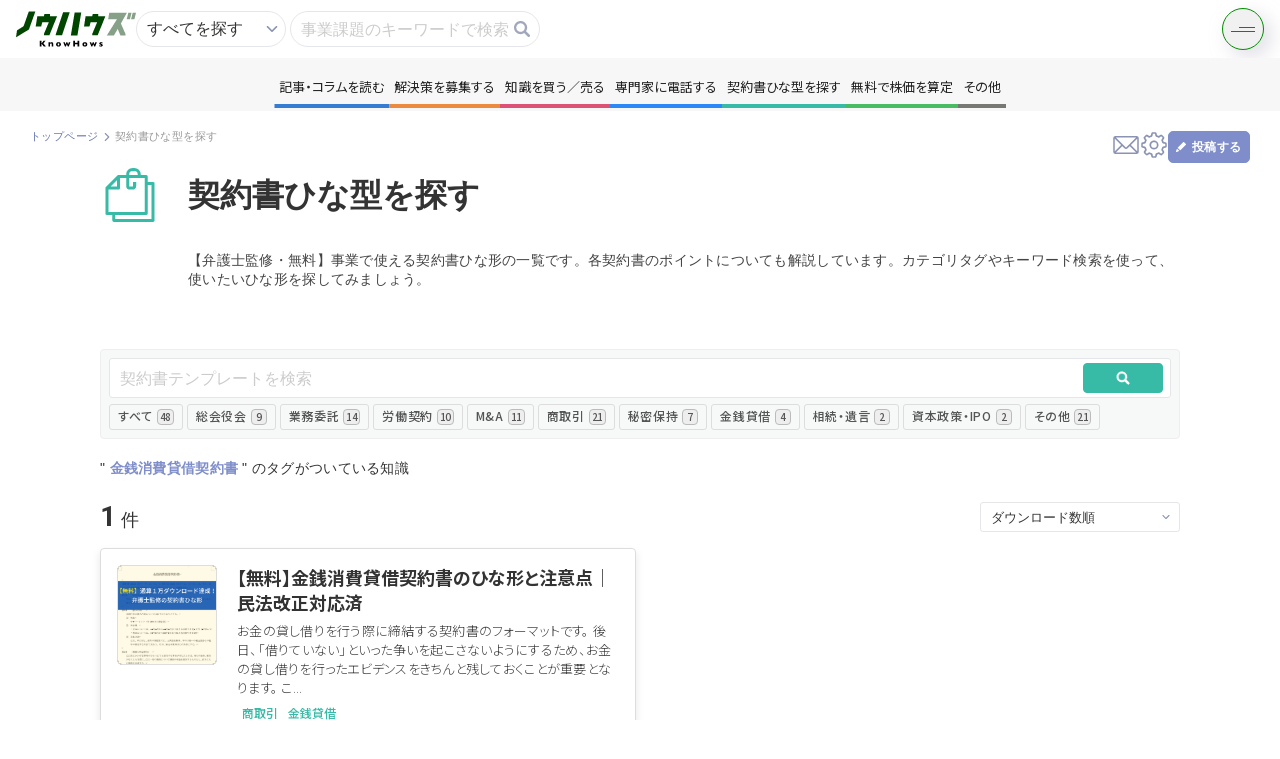

--- FILE ---
content_type: text/html; charset=UTF-8
request_url: https://knowhows.jp/format?m_tags_id=1171
body_size: 16127
content:
<!doctype html>
<html lang="ja">
  <head>
    <meta charset="utf-8">
    <meta name="viewport" content="width=device-width,initial-scale=1.0,minimum-scale=1.0">
    <meta name="csrf-token" content="87DCiZySEkF5r6sThzMYF2x5B1bF2tKYb5l3hggB">
    <title>【弁護士監修】事業運営でよくある契約書の無料テンプレート一覧 - KnowHows（ノウハウズ）</title>
    <meta name="description" content="雇用契約書や業務委託契約書、代理店契約書から事業譲渡に関する合意書や株主総会議事録まで幅広く無料で提供しています。会社側が有利な条文の契約書のテンプレートを提供します。すべての契約書が弁護士監修済み。利用シーンや重要なポイントを記載しており、わかりやすく解説しています。">
    <meta name="keywords" content="">
    <meta property="og:title" content="KnowHows（ノウハウズ） | 【弁護士監修】事業運営でよくある契約書の無料テンプレート一覧">
    <meta property="og:url" content="https://knowhows.jp/format">
    <meta property="og:image" content="https://knowhows.jp/img/ogp/ogp.jpg">
    <meta property="og:type" content="website">
    <meta property="og:description" content="雇用契約書や業務委託契約書、代理店契約書から事業譲渡に関する合意書や株主総会議事録まで幅広く無料で提供しています。会社側が有利な条文の契約書のテンプレートを提供します。すべての契約書が弁護士監修済み。利用シーンや重要なポイントを記載しており、わかりやすく解説しています。" />
    <meta property="og:site_name" content="KnowHows（ノウハウズ）" />
    <meta name="csrf-token" content="87DCiZySEkF5r6sThzMYF2x5B1bF2tKYb5l3hggB">
    <link rel="shortcut icon" href="https://d38jpe7aprjxji.cloudfront.net/asset/favicon.ico">

          <link rel="canonical" href="https://knowhows.jp/format" />
    
    
    <!-- Fonts -->
    <link rel="stylesheet" href="https://fonts.googleapis.com/icon?family=Material+Icons">

    <!-- Styles -->
    <link href="https://knowhows.jp/css/styles_pages.css?v=1765899042" rel="stylesheet">

    <!-- Google Tag Manager -->
    <script>(function(w,d,s,l,i){w[l]=w[l]||[];w[l].push({'gtm.start':
    new Date().getTime(),event:'gtm.js'});var f=d.getElementsByTagName(s)[0],
    j=d.createElement(s),dl=l!='dataLayer'?'&l='+l:'';j.async=true;j.src=
    'https://www.googletagmanager.com/gtm.js?id='+i+dl;f.parentNode.insertBefore(j,f);
    })(window,document,'script','dataLayer','GTM-WDK5NLT');</script>
    <!-- End Google Tag Manager -->

    <!-- Scripts -->
    <script src="https://knowhows.jp/js/jquery-3.7.1.min.js?v=1765899042"></script>
    <script src="https://knowhows.jp/js/jquery-ui.min.js?v=1765899042"></script>
    <script src="https://cdnjs.cloudflare.com/ajax/libs/jquery-cookie/1.4.1/jquery.cookie.js"></script>
    <script src="https://cdnjs.cloudflare.com/ajax/libs/select2/4.0.2/js/select2.min.js"></script>
    <script type="text/javascript" src="https://ssl01.remise.jp/js/RemiseToken-min.js" id="remise"></script>
    <script src="https://knowhows.jp/js/remise/input_TokenCreate.js?v=1765899042"></script>
    <script src="https://knowhows.jp/js/remise/input_Action.js?v=1765899042"></script>
    <script src="https://knowhows.jp/lp/js/library/slick.min.js?v=1765899042"></script>
    <script src="https://knowhows.jp/js/css_browser_selector.js"></script>
    <script src="https://d38jpe7aprjxji.cloudfront.net/asset/js/lazysizes.min.js"></script>
    <script src="https://d38jpe7aprjxji.cloudfront.net/asset/js/ls.unveilhooks.min.js"></script>
      </head>
  <body class="body_mypage ">
    <!-- Google Tag Manager (noscript) -->
    <noscript><iframe src="https://www.googletagmanager.com/ns.html?id=GTM-WDK5NLT"
    height="0" width="0" style="display:none;visibility:hidden"></iframe></noscript>
    <!-- End Google Tag Manager (noscript) -->

    <!-- ! ヘッダー ============================== -->
    <!-- ! ヘッダー ============================== -->
<header class="p-header">
  <div class="area_logo">
    <a class="logo" href="https://knowhows.jp">
      <img src="https://d38jpe7aprjxji.cloudfront.net/asset/img/new_top/logo/logo.svg" alt="KnowHows" height="120" width="40" alt="ノウハウズKnowHows | 事業の悩みもシェアする時代">
    </a>
  </div>
  <div class="area_search">
  <form method="GET" action="https://knowhows.jp/search_whole" accept-charset="utf-8" id="topSearchFrom">
    <input type="hidden" name="all" class="topSearchFromhidden topSearchFromAll" value="on">
    <input type="hidden" name="content" class="topSearchFromhidden topSearchFromContent">
    <input type="hidden" name="question" class="topSearchFromhidden topSearchFromContent">
    <input type="hidden" name="book" class="topSearchFromhidden topSearchFromContent">
    <input type="hidden" name="contract" class="topSearchFromhidden topSearchFromContent">
    <input type="hidden" name="enquete" class="topSearchFromhidden topSearchFromContent">
    <div class="wrap_input">
      <div class="wrap_input wrap_select">
        <select name="top_sarch">
          <option value="https://knowhows.jp/search_whole" data-type="1">すべてを探す</option>
          <option value="https://knowhows.jp/search_whole" data-type="2">コンテンツを探す</option>
          <option value="https://knowhows.jp/users" data-type="3">人を探す</option>
        </select>
      </div>
      <div class="wrap_input">
        <input placeholder="事業課題のキーワードで検索" class="button_search_input" autocomplete="off" name="keyword" type="text">
        <a
          class="button_search"
          onclick="$('#topSearchFrom').submit();"
        ></a>
        <div id="candidate_list"></div>
      </div>
    </div>
  </form>
</div>
<script type="text/javascript" src="https://cdnjs.cloudflare.com/ajax/libs/TypeWatch/3.0.1/jquery.typewatch.min.js"></script>
<script>
  $('[name=top_sarch]').change(function () {
    $(this).parents('form')[0].action = $(this).val();
    let type = $('[name=top_sarch] option:selected').data('type');
    $('.topSearchFromhidden').val("");
    if (type == 1) {
      $('.topSearchFromAll').val("on");
    } else if (type == 2) {
      $('.topSearchFromContent').val("on");
    }
  })
  $('.button_search_input').on("focus", function() {
    $('.box_search').show();
  });
  $('.button_search_input').on("click", function() {
    $(this).toggleClass("show");
    if($(this).hasClass("show")) {
      loadSelectCandidates($('.button_search_input').val());
      $('.box_search').show();
    } else {
      $('.box_search').hide();
    }
  });
  $('.button_search_input').typeWatch({highlight: true, wait: 300, captureLength: -1, callback: loadSelectCandidates});
  function loadSelectCandidates (keyword) {
    $.ajax('https://knowhows.jp/getTaglist', {
      type: 'get',
      data: {keyword: keyword},
    }).done(function(data) {
      $('#candidate_list').html(data);
    }).fail(function() {
      $('#candidate_list').html("");
    });
  }
  function topSearchFrom (keyword) {
    $('.button_search_input').val(keyword);
    $('#topSearchFrom').submit();
    $('.box_search').hide();
  }
</script>  <div class="header_right">
    <div class="p-burgerMenu">
      <div class="p-burgerMenu__button js-trigger__burgerMenu"></div>
      <nav class="p-burgerMenu__nav js-target__burgerMenu">
        <div class="p-burgerMenu__nav__layout">
          <a href="https://knowhows.jp" class="p-burgerMenu__nav__logo">
            <img src="https://d38jpe7aprjxji.cloudfront.net/asset/img/new_top/logo/logo.svg" alt="KnowHows">
          </a>
          <div class="p-burgerMenu__nav__list">
            <div class="c-nav__accordion">
              <a class="content c-nav__accordion--btn">
                記事・コラムを読む
              </a>
              <div class="u-align">
                                                  <a
                    class="c-wrap__tag--item"
                    href="https://knowhows.jp/content"
                  >
                    すべて
                    <span>347</span>
                  </a>
                                  <a
                    class="c-wrap__tag--item"
                    href="https://knowhows.jp/content/1"
                  >
                    情報交換
                    <span>37</span>
                  </a>
                                  <a
                    class="c-wrap__tag--item"
                    href="https://knowhows.jp/content/2"
                  >
                    財務
                    <span>66</span>
                  </a>
                                  <a
                    class="c-wrap__tag--item"
                    href="https://knowhows.jp/content/3"
                  >
                    M&amp;A
                    <span>101</span>
                  </a>
                                  <a
                    class="c-wrap__tag--item"
                    href="https://knowhows.jp/content/4"
                  >
                    事業
                    <span>42</span>
                  </a>
                                  <a
                    class="c-wrap__tag--item"
                    href="https://knowhows.jp/content/5"
                  >
                    起業・撤退
                    <span>31</span>
                  </a>
                                  <a
                    class="c-wrap__tag--item"
                    href="https://knowhows.jp/content/6"
                  >
                    法務
                    <span>1</span>
                  </a>
                                  <a
                    class="c-wrap__tag--item"
                    href="https://knowhows.jp/content/7"
                  >
                    人事（労務）
                    <span>22</span>
                  </a>
                                  <a
                    class="c-wrap__tag--item"
                    href="https://knowhows.jp/content/8"
                  >
                    IT
                    <span>0</span>
                  </a>
                                  <a
                    class="c-wrap__tag--item"
                    href="https://knowhows.jp/content/9"
                  >
                    広告・広報
                    <span>0</span>
                  </a>
                                  <a
                    class="c-wrap__tag--item"
                    href="https://knowhows.jp/content/10"
                  >
                    その他
                    <span>47</span>
                  </a>
                              </div>
            </div>
            <div class="c-nav__accordion">
              <a class="question c-nav__accordion--btn">解決策を募集する</a>
              <div class="u-align">
                                                  <a
                    class="c-wrap__tag--item"
                    href="https://knowhows.jp/question"
                  >
                    すべて
                    <span>224</span>
                  </a>
                                  <a
                    class="c-wrap__tag--item"
                    href="https://knowhows.jp/question/1"
                  >
                    情報交換
                    <span>63</span>
                  </a>
                                  <a
                    class="c-wrap__tag--item"
                    href="https://knowhows.jp/question/2"
                  >
                    財務
                    <span>19</span>
                  </a>
                                  <a
                    class="c-wrap__tag--item"
                    href="https://knowhows.jp/question/3"
                  >
                    M&amp;A
                    <span>64</span>
                  </a>
                                  <a
                    class="c-wrap__tag--item"
                    href="https://knowhows.jp/question/4"
                  >
                    事業
                    <span>9</span>
                  </a>
                                  <a
                    class="c-wrap__tag--item"
                    href="https://knowhows.jp/question/5"
                  >
                    起業・撤退
                    <span>12</span>
                  </a>
                                  <a
                    class="c-wrap__tag--item"
                    href="https://knowhows.jp/question/6"
                  >
                    法務
                    <span>12</span>
                  </a>
                                  <a
                    class="c-wrap__tag--item"
                    href="https://knowhows.jp/question/7"
                  >
                    人事（労務）
                    <span>35</span>
                  </a>
                                  <a
                    class="c-wrap__tag--item"
                    href="https://knowhows.jp/question/8"
                  >
                    IT
                    <span>1</span>
                  </a>
                                  <a
                    class="c-wrap__tag--item"
                    href="https://knowhows.jp/question/9"
                  >
                    広告・広報
                    <span>1</span>
                  </a>
                                  <a
                    class="c-wrap__tag--item"
                    href="https://knowhows.jp/question/10"
                  >
                    その他
                    <span>8</span>
                  </a>
                              </div>
            </div>
            <div class="c-nav__accordion">
              <a class="book c-nav__accordion--btn">知識を買う／売る</a>
              <div class="u-align">
                                                  <a
                    class="c-wrap__tag--item"
                    href="https://knowhows.jp/book"
                  >
                    すべて
                    <span>121</span>
                  </a>
                                  <a
                    class="c-wrap__tag--item"
                    href="https://knowhows.jp/book/1"
                  >
                    情報交換
                    <span>7</span>
                  </a>
                                  <a
                    class="c-wrap__tag--item"
                    href="https://knowhows.jp/book/2"
                  >
                    財務
                    <span>23</span>
                  </a>
                                  <a
                    class="c-wrap__tag--item"
                    href="https://knowhows.jp/book/3"
                  >
                    M&amp;A
                    <span>21</span>
                  </a>
                                  <a
                    class="c-wrap__tag--item"
                    href="https://knowhows.jp/book/4"
                  >
                    事業
                    <span>31</span>
                  </a>
                                  <a
                    class="c-wrap__tag--item"
                    href="https://knowhows.jp/book/5"
                  >
                    起業・撤退
                    <span>9</span>
                  </a>
                                  <a
                    class="c-wrap__tag--item"
                    href="https://knowhows.jp/book/6"
                  >
                    法務
                    <span>6</span>
                  </a>
                                  <a
                    class="c-wrap__tag--item"
                    href="https://knowhows.jp/book/7"
                  >
                    人事（労務）
                    <span>18</span>
                  </a>
                                  <a
                    class="c-wrap__tag--item"
                    href="https://knowhows.jp/book/8"
                  >
                    IT
                    <span>5</span>
                  </a>
                                  <a
                    class="c-wrap__tag--item"
                    href="https://knowhows.jp/book/9"
                  >
                    広告・広報
                    <span>0</span>
                  </a>
                                  <a
                    class="c-wrap__tag--item"
                    href="https://knowhows.jp/book/10"
                  >
                    その他
                    <span>1</span>
                  </a>
                              </div>
            </div>
            <div class="c-nav__accordion">
              <a class="format c-nav__accordion--btn">契約書ひな型を探す</a>
              <div class="u-align">
                                                  <a
                    class="c-wrap__tag--item"
                    href="https://knowhows.jp/format?"
                  >
                    すべて
                    <span>48</span>
                  </a>
                                  <a
                    class="c-wrap__tag--item"
                    href="https://knowhows.jp/format?m_contract_format_category_id=1"
                  >
                    総会役会
                    <span>9</span>
                  </a>
                                  <a
                    class="c-wrap__tag--item"
                    href="https://knowhows.jp/format?m_contract_format_category_id=2"
                  >
                    業務委託
                    <span>14</span>
                  </a>
                                  <a
                    class="c-wrap__tag--item"
                    href="https://knowhows.jp/format?m_contract_format_category_id=3"
                  >
                    労働契約
                    <span>10</span>
                  </a>
                                  <a
                    class="c-wrap__tag--item"
                    href="https://knowhows.jp/format?m_contract_format_category_id=4"
                  >
                    M&amp;A
                    <span>11</span>
                  </a>
                                  <a
                    class="c-wrap__tag--item"
                    href="https://knowhows.jp/format?m_contract_format_category_id=5"
                  >
                    商取引
                    <span>21</span>
                  </a>
                                  <a
                    class="c-wrap__tag--item"
                    href="https://knowhows.jp/format?m_contract_format_category_id=6"
                  >
                    秘密保持
                    <span>7</span>
                  </a>
                                  <a
                    class="c-wrap__tag--item"
                    href="https://knowhows.jp/format?m_contract_format_category_id=7"
                  >
                    金銭貸借
                    <span>4</span>
                  </a>
                                  <a
                    class="c-wrap__tag--item"
                    href="https://knowhows.jp/format?m_contract_format_category_id=9"
                  >
                    相続・遺言
                    <span>2</span>
                  </a>
                                  <a
                    class="c-wrap__tag--item"
                    href="https://knowhows.jp/format?m_contract_format_category_id=10"
                  >
                    資本政策・IPO
                    <span>2</span>
                  </a>
                                  <a
                    class="c-wrap__tag--item"
                    href="https://knowhows.jp/format?m_contract_format_category_id=8"
                  >
                    その他
                    <span>21</span>
                  </a>
                              </div>
            </div>
                        <div><a href="https://knowhows.jp/telephone" class="tel">専門家に電話する</a></div>
                        <div><a href="https://knowhows.jp/howmuch" class="howmuch">無料で株価を算定</a></div>
            <div><a href="https://knowhows.jp/capital_policy" class="capital">資本政策を無料でお試し</a></div>
            <div><a href="https://knowhows.jp/enquete" class="enquate">無料でアンケート</a></div>
            <div>
                                  <a href="https://knowhows.jp/whole_angle_rating" class="evaluation">匿名360°評価</a>
                              </div>
            <div class="small_consultation">
              <a target="_blank" href="https://knowhows.jp/small_consultation">ちょこっと相談とは？</a>
            </div>
          </div>
                    <div class="p-burgerMenu__nav__buttonArea">
            <a href="https://knowhows.jp/register" class="button" data-options="line">
              新規会員登録
            </a>
            <a href="https://knowhows.jp/login" class="button button--accent">
              ログイン
            </a>
          </div>
                  </nav>
      </div>
    </div>
  </div>
</header>

<script>

// クリックでクラス付与
  $('.c-nav__accordion > .c-nav__accordion--btn').click(function(){
    $(this).parent().toggleClass('is-open');
  });

  $(document).on('click', '.js-trigger__burgerMenu', function() {
      $(this).toggleClass('is-active');
      $('.js-target__burgerMenu').toggleClass('is-active');
    }
  );
  </script>
    <div class="p-menu">
  <nav id="nav">
    <ul class="p-menu__list">
      <li class="blue c-wrap__tag">
        <a>記事・コラムを読む</a>
        <div class="c-wrap__tag--list">
                                <a
              class="c-wrap__tag--item"
              href="https://knowhows.jp/content"
            >
              すべて
              <span>347</span>
            </a>
                      <a
              class="c-wrap__tag--item"
              href="https://knowhows.jp/content/1"
            >
              情報交換
              <span>37</span>
            </a>
                      <a
              class="c-wrap__tag--item"
              href="https://knowhows.jp/content/2"
            >
              財務
              <span>66</span>
            </a>
                      <a
              class="c-wrap__tag--item"
              href="https://knowhows.jp/content/3"
            >
              M&amp;A
              <span>101</span>
            </a>
                      <a
              class="c-wrap__tag--item"
              href="https://knowhows.jp/content/4"
            >
              事業
              <span>42</span>
            </a>
                      <a
              class="c-wrap__tag--item"
              href="https://knowhows.jp/content/5"
            >
              起業・撤退
              <span>31</span>
            </a>
                      <a
              class="c-wrap__tag--item"
              href="https://knowhows.jp/content/6"
            >
              法務
              <span>1</span>
            </a>
                      <a
              class="c-wrap__tag--item"
              href="https://knowhows.jp/content/7"
            >
              人事（労務）
              <span>22</span>
            </a>
                      <a
              class="c-wrap__tag--item"
              href="https://knowhows.jp/content/8"
            >
              IT
              <span>0</span>
            </a>
                      <a
              class="c-wrap__tag--item"
              href="https://knowhows.jp/content/9"
            >
              広告・広報
              <span>0</span>
            </a>
                      <a
              class="c-wrap__tag--item"
              href="https://knowhows.jp/content/10"
            >
              その他
              <span>47</span>
            </a>
                  </div>
      </li>
      <li class="orange c-wrap__tag">
        <a>解決策を募集する</a>
        <div class="c-wrap__tag--list">
                                <a
              class="c-wrap__tag--item"
              href="https://knowhows.jp/question"
            >
              すべて
              <span>224</span>
            </a>
                      <a
              class="c-wrap__tag--item"
              href="https://knowhows.jp/question/1"
            >
              情報交換
              <span>63</span>
            </a>
                      <a
              class="c-wrap__tag--item"
              href="https://knowhows.jp/question/2"
            >
              財務
              <span>19</span>
            </a>
                      <a
              class="c-wrap__tag--item"
              href="https://knowhows.jp/question/3"
            >
              M&amp;A
              <span>64</span>
            </a>
                      <a
              class="c-wrap__tag--item"
              href="https://knowhows.jp/question/4"
            >
              事業
              <span>9</span>
            </a>
                      <a
              class="c-wrap__tag--item"
              href="https://knowhows.jp/question/5"
            >
              起業・撤退
              <span>12</span>
            </a>
                      <a
              class="c-wrap__tag--item"
              href="https://knowhows.jp/question/6"
            >
              法務
              <span>12</span>
            </a>
                      <a
              class="c-wrap__tag--item"
              href="https://knowhows.jp/question/7"
            >
              人事（労務）
              <span>35</span>
            </a>
                      <a
              class="c-wrap__tag--item"
              href="https://knowhows.jp/question/8"
            >
              IT
              <span>1</span>
            </a>
                      <a
              class="c-wrap__tag--item"
              href="https://knowhows.jp/question/9"
            >
              広告・広報
              <span>1</span>
            </a>
                      <a
              class="c-wrap__tag--item"
              href="https://knowhows.jp/question/10"
            >
              その他
              <span>8</span>
            </a>
                  </div>
      </li>
      <li class="red c-wrap__tag">
        <a>知識を買う／売る</a>
        <div class="c-wrap__tag--list">
                                <a
              class="c-wrap__tag--item"
              href="https://knowhows.jp/book"
            >
              すべて
              <span>121</span>
            </a>
                      <a
              class="c-wrap__tag--item"
              href="https://knowhows.jp/book/1"
            >
              情報交換
              <span>7</span>
            </a>
                      <a
              class="c-wrap__tag--item"
              href="https://knowhows.jp/book/2"
            >
              財務
              <span>23</span>
            </a>
                      <a
              class="c-wrap__tag--item"
              href="https://knowhows.jp/book/3"
            >
              M&amp;A
              <span>21</span>
            </a>
                      <a
              class="c-wrap__tag--item"
              href="https://knowhows.jp/book/4"
            >
              事業
              <span>31</span>
            </a>
                      <a
              class="c-wrap__tag--item"
              href="https://knowhows.jp/book/5"
            >
              起業・撤退
              <span>9</span>
            </a>
                      <a
              class="c-wrap__tag--item"
              href="https://knowhows.jp/book/6"
            >
              法務
              <span>6</span>
            </a>
                      <a
              class="c-wrap__tag--item"
              href="https://knowhows.jp/book/7"
            >
              人事（労務）
              <span>18</span>
            </a>
                      <a
              class="c-wrap__tag--item"
              href="https://knowhows.jp/book/8"
            >
              IT
              <span>5</span>
            </a>
                      <a
              class="c-wrap__tag--item"
              href="https://knowhows.jp/book/9"
            >
              広告・広報
              <span>0</span>
            </a>
                      <a
              class="c-wrap__tag--item"
              href="https://knowhows.jp/book/10"
            >
              その他
              <span>1</span>
            </a>
                  </div>
      </li>
                <li class="lightblue"><a href="https://knowhows.jp/lp_telephone_user" class="tel">専門家に電話する</a></li>
            <li class="green c-wrap__tag">
        <a>契約書ひな型を探す</a>
        <div class="c-wrap__tag--list">
                                <a
              class="c-wrap__tag--item"
              href="https://knowhows.jp/format?"
            >
              すべて
              <span>48</span>
            </a>
                      <a
              class="c-wrap__tag--item"
              href="https://knowhows.jp/format?m_contract_format_category_id=1"
            >
              総会役会
              <span>9</span>
            </a>
                      <a
              class="c-wrap__tag--item"
              href="https://knowhows.jp/format?m_contract_format_category_id=2"
            >
              業務委託
              <span>14</span>
            </a>
                      <a
              class="c-wrap__tag--item"
              href="https://knowhows.jp/format?m_contract_format_category_id=3"
            >
              労働契約
              <span>10</span>
            </a>
                      <a
              class="c-wrap__tag--item"
              href="https://knowhows.jp/format?m_contract_format_category_id=4"
            >
              M&amp;A
              <span>11</span>
            </a>
                      <a
              class="c-wrap__tag--item"
              href="https://knowhows.jp/format?m_contract_format_category_id=5"
            >
              商取引
              <span>21</span>
            </a>
                      <a
              class="c-wrap__tag--item"
              href="https://knowhows.jp/format?m_contract_format_category_id=6"
            >
              秘密保持
              <span>7</span>
            </a>
                      <a
              class="c-wrap__tag--item"
              href="https://knowhows.jp/format?m_contract_format_category_id=7"
            >
              金銭貸借
              <span>4</span>
            </a>
                      <a
              class="c-wrap__tag--item"
              href="https://knowhows.jp/format?m_contract_format_category_id=9"
            >
              相続・遺言
              <span>2</span>
            </a>
                      <a
              class="c-wrap__tag--item"
              href="https://knowhows.jp/format?m_contract_format_category_id=10"
            >
              資本政策・IPO
              <span>2</span>
            </a>
                      <a
              class="c-wrap__tag--item"
              href="https://knowhows.jp/format?m_contract_format_category_id=8"
            >
              その他
              <span>21</span>
            </a>
                  </div>
      </li>
      <li class="turquoise"><a href="https://knowhows.jp/howmuch">無料で株価を算定</a></li>
      <li class="aqua"><a href="https://knowhows.jp/capital_policy">資本政策を無料でお試し</a></li>
      <li class="gray"><a href="https://knowhows.jp/enquete">無料でアンケート</a></li>
      <li class="purple">
        <a href="https://knowhows.jp/whole_angle_rating">匿名360°評価</a>
      </li>
      <li class="others">
        <a>その他
        </a>
          <div class="box">
            <ul class="list_navi" data-flex="col">
              <li class="aqua"><a href="https://knowhows.jp/capital_policy">資本政策を無料でお試し</a></li>
              <li class="gray"><a href="https://knowhows.jp/enquete">無料でアンケート</a></li>
              <li class="purple">
                <a href="https://knowhows.jp/whole_angle_rating">匿名360°評価</a>
              </li>
            </ul>
          </div>
      </li>
    </ul>
  </nav>
</div>
<a class="nav_toggle" id="nav_toggle">
  <span></span>
  <span></span>
</a>
<script>
  $('.c-wrap__tag').hover(
    function() {
      $('.c-wrap__tag').removeClass('is-open');
      $(this).toggleClass('is-open');
    },
    function() {
      $('.c-wrap__tag').removeClass('is-open');
    },
  );
</script>
<script>
$('#nav_toggle').on('click',function(){
  $('#nav_toggle > span').toggleClass('active');
  $('.p-menu').fadeToggle(0);
});
</script>
<!-- 閉じる -->
<script>
$('.p-menu__list > li > a').on('click',function(){
  $('#nav_toggle > span').removeClass('active');
  if (window.matchMedia('(max-width: 950px)').matches) {
    $('.p-menu').fadeToggle(0);
  }
});
</script>    <div class="layout_wrap">
      <!-- ! メイン ============================== -->
      <main >

        
        
        <div class="layout_main">

          
<section class="area_head_layout">
  <div class="text">
    <!-- ! パンくず ============================== -->
    <div class="area_bread">
      <ul class="list_bread">
        <li>
          <a href="https://knowhows.jp">トップページ</a>
        </li>
        <li>
          <p>契約書ひな型を探す</p>
        </li>
      </ul>
    </div>
  </div>
  <div class="control">
    <!— ! ヘッドナビ —————————————————————————————— —>
    <ul class="list_nav_head">
  <li class="nav_message">
          <a data-remodal-target="modal_register_attract"></a>
      </li>
  <li class="nav_setting">
          <a data-remodal-target="modal_register_attract"></a>
      </li>
  <li class="nav_post">
          <div class="btn_post" data-remodal-target="modal_register_attract_for_content">
        <p>投稿する</p>
      </div>
          </li>
</ul>

<script>
  $(document).on('click', '.open_draft', function() {
      $(this).next('.area_post_all').toggleClass('show');
    }
  );
</script>
    <!— ! 報告 ———————————————————————————————————————————————————————————— —>
      </div>
</section>
<section class="area_main_layout area_main_layout_fmt">
  <section class="">
    
    <!— ! ページヘッド —————————————————————————————— —>
    <div class="area_head_page">
      <div class="text">
        <h1 class="ttl">契約書ひな型を探す</h1>
        　　<p class="description">【弁護士監修・無料】事業で使える契約書ひな形の一覧です。各契約書のポイントについても解説しています。カテゴリタグやキーワード検索を使って、使いたいひな形を探してみましょう。</p>
<!--  -->
      </div>
    </div>
    <!-- バナー -->
    <!— ! バナーエリア —————————————————————————————— —>
<div class="area_banner_advertise">
  <ul class="p-list__split3">
      </ul>
</div>
    <!— ! メディア —————————————————————————————— —>
    <section class="area_contents">
      <form method="GET" action="https://knowhows.jp/format" accept-charset="UTF-8" id="Search">
        <div class="head_contents">
          <div class="area_filter_contents">
            <div class="search">
              <div class="wrap_input wrap_search">
                <input placeholder="契約書テンプレートを検索" name="keyword" type="text">
                <input name="m_contract_format_category_id" type="hidden">
                <input class="button_search_fmt" type="submit" value="">
              </div>
            </div>
            <!— ! タブ_カテゴリー_リンク —————————————————————————————— —>
            <ul class="list_tab_cat">
  <li class="button_tab current">
    <a href="https://knowhows.jp/format?order=1">
      すべて
      <span class="list_tab_cat--count">
        48
      </span>
    </a>
  </li>
    <li class="button_tab">
    <a href="https://knowhows.jp/format?order=1&amp;m_contract_format_category_id=1">
      総会役会
      <span class="list_tab_cat--count">
        9
      </span>
    </a>
  </li>
    <li class="button_tab">
    <a href="https://knowhows.jp/format?order=1&amp;m_contract_format_category_id=2">
      業務委託
      <span class="list_tab_cat--count">
        14
      </span>
    </a>
  </li>
    <li class="button_tab">
    <a href="https://knowhows.jp/format?order=1&amp;m_contract_format_category_id=3">
      労働契約
      <span class="list_tab_cat--count">
        10
      </span>
    </a>
  </li>
    <li class="button_tab">
    <a href="https://knowhows.jp/format?order=1&amp;m_contract_format_category_id=4">
      M&amp;A
      <span class="list_tab_cat--count">
        11
      </span>
    </a>
  </li>
    <li class="button_tab">
    <a href="https://knowhows.jp/format?order=1&amp;m_contract_format_category_id=5">
      商取引
      <span class="list_tab_cat--count">
        21
      </span>
    </a>
  </li>
    <li class="button_tab">
    <a href="https://knowhows.jp/format?order=1&amp;m_contract_format_category_id=6">
      秘密保持
      <span class="list_tab_cat--count">
        7
      </span>
    </a>
  </li>
    <li class="button_tab">
    <a href="https://knowhows.jp/format?order=1&amp;m_contract_format_category_id=7">
      金銭貸借
      <span class="list_tab_cat--count">
        4
      </span>
    </a>
  </li>
    <li class="button_tab">
    <a href="https://knowhows.jp/format?order=1&amp;m_contract_format_category_id=9">
      相続・遺言
      <span class="list_tab_cat--count">
        2
      </span>
    </a>
  </li>
    <li class="button_tab">
    <a href="https://knowhows.jp/format?order=1&amp;m_contract_format_category_id=10">
      資本政策・IPO
      <span class="list_tab_cat--count">
        2
      </span>
    </a>
  </li>
    <li class="button_tab">
    <a href="https://knowhows.jp/format?order=1&amp;m_contract_format_category_id=8">
      その他
      <span class="list_tab_cat--count">
        21
      </span>
    </a>
  </li>
  </ul>
          </div>
          <!-- ! タグ検索結果 ============================== -->
                      <div class="area_search_tag">
              <p>" <span>金銭消費貸借契約書</span> " <br class="off on_480">のタグがついている知識</p>
            </div>
                  </div>
        <div class="body_contents">
          <div class="area_control_list">
            <div class="text">
              <p class="count" data-unit-after="件">1</p>
            </div>
            <div class="sort sort_200">
              <div class="wrap_input">
                <div class="wrap_select wrap_sort">
                  <select onChange="submit()" name="order"><option value="1" selected="selected">ダウンロード数順</option><option value="2">新着順</option><option value="3">レビュー評価順</option></select>
                </div>
              </div>
            </div>
          </div>
          <!— ! テンプレートリスト —————————————————————————————— —>
          <ul class="list_fmt p-list__article">
                          <li>
  <article>
    <a href="https://knowhows.jp/format/detail/23" aria-label="【無料】金銭消費貸借契約書のひな形と注意点│民法改正対応済"></a>
    <div class="layout">
      <div class="img">
        <img src="https://knowhows.s3-ap-northeast-1.amazonaws.com/eyecatch/20210427103209_99220115260876999606a7.png" alt="" loading="lazy" />
        <span class="cls_btn"></span>
      </div>
      <div class="text">
        <h2 class="ttl">【無料】金銭消費貸借契約書のひな形と注意点│民法改正対応済</h2>
        <p class="description">
お金の貸し借りを行う際に締結する契約書のフォーマットです。
後日、「借りていない」といった争いを起こさないようにするため、お金の貸し借りを行ったエビデンスをきちんと残しておくことが重要となります。

こ...</p>
        <div class="list">
                      <ul class="list_cat">
                              <li class="cat"><a href="https://knowhows.jp/format?m_contract_format_category_id=5">商取引</a></li>
                              <li class="cat"><a href="https://knowhows.jp/format?m_contract_format_category_id=7">金銭貸借</a></li>
                          </ul>
                                <ul class="list_tag">
                              <li><a class="tag_" href='https://knowhows.jp/format?m_tags_id=1162'>金銭消費貸借</a></li>
                              <li><a class="tag_" href='https://knowhows.jp/format?m_tags_id=1170'>金銭消費</a></li>
                              <li><a class="tag_" href='https://knowhows.jp/format?m_tags_id=1171'>金銭消費貸借契約書</a></li>
                          </ul>
                  </div>
                  <div class="area_stars">
            <ul class="list_stars skyblue star_5">
              <li></li>
              <li></li>
              <li></li>
              <li></li>
              <li></li>
            </ul>
            <p class="count"><span>1</span>件のレビュー</p>
          </div>
                <div class="status_cnt">
          <ul class="FormatLikeAndBook list_action guest_list">
                          <li class="action_view action_off"><p>85.3k</p></li>
              <li class="action_download action_off"><p>819</p></li>
              <li class="Book action_book action_off"><p>8</p></li>
                      </ul>
        </div>
      </div>
    </div>
  </article>
</li>
                      </ul>
          <!— ! ページング —————————————————————————————— —>
          <div class="area_paging_center">
        　  
          </div>
        </div>
      </form>
	  <section class="c-ranking--wrapper">
  <div class="c-ranking">
    <div class="c-ranking--head">
      <h3 class="c-text__md c-text__weight--700">総合ランキングトップ10</h3>
    </div>
    <div class="c-ranking--body">
      <ul class="list format">
                <li>
          <article>
            <a href="https://knowhows.jp/format/detail/20" aria-label="【無料】金銭消費貸借契約書のひな形と注意点│民法改正対応済"></a>
            <div class="img image">
              <img src="https://knowhows.s3-ap-northeast-1.amazonaws.com/eyecatch/20210427102911_2015306239608768e70157a.png" alt="" loading="lazy" />
              <span class="cls_btn"></span>
            </div>
            <div class="text">
              <h3 class="ttl">【無料】業務委託契約書のひな形（受注者有利形式）と契約のコツ│民法改正対応済</h3>
              <p class="description">
取引相手から一定の業務を繰り返し受注することを予定している場合に、それらの受注について個別に締結する各契約について、あらかじめ共通のルールを定める契約書です。
この契約書を締結して基本的なルールを定め...</p>
            </div>
            <ul class="FormatLikeAndBook list_action guest_list">
                              <li class="action_view action_off"><p>118.3k</p></li>
                <li class="action_download action_off"><p>2655</p></li>
                <li class="Book action_book action_off"><p>19</p></li>
                          </ul>
          </article>
        </li>
                <li>
          <article>
            <a href="https://knowhows.jp/format/detail/21" aria-label="【無料】金銭消費貸借契約書のひな形と注意点│民法改正対応済"></a>
            <div class="img image">
              <img src="https://knowhows.s3-ap-northeast-1.amazonaws.com/eyecatch/20210427103044_524156714608769448d776.png" alt="" loading="lazy" />
              <span class="cls_btn"></span>
            </div>
            <div class="text">
              <h3 class="ttl">【無料】業務委託契約書のひな形（発注者有利形式）と契約のコツ│民法改正対応済</h3>
              <p class="description">
一定の業務を繰り返し発注することを予定している場合に、それらの発注について個別に行う各契約について、あらかじめ共通のルールを定める契約書のフォーマットです。
この契約書によって基本的なルールを定めてお...</p>
            </div>
            <ul class="FormatLikeAndBook list_action guest_list">
                              <li class="action_view action_off"><p>29.3k</p></li>
                <li class="action_download action_off"><p>1282</p></li>
                <li class="Book action_book action_off"><p>6</p></li>
                          </ul>
          </article>
        </li>
                <li>
          <article>
            <a href="https://knowhows.jp/format/detail/23" aria-label="【無料】金銭消費貸借契約書のひな形と注意点│民法改正対応済"></a>
            <div class="img image">
              <img src="https://knowhows.s3-ap-northeast-1.amazonaws.com/eyecatch/20210427103209_99220115260876999606a7.png" alt="" loading="lazy" />
              <span class="cls_btn"></span>
            </div>
            <div class="text">
              <h3 class="ttl">【無料】金銭消費貸借契約書のひな形と注意点│民法改正対応済</h3>
              <p class="description">
お金の貸し借りを行う際に締結する契約書のフォーマットです。
後日、「借りていない」といった争いを起こさないようにするため、お金の貸し借りを行ったエビデンスをきちんと残しておくことが重要となります。

こ...</p>
            </div>
            <ul class="FormatLikeAndBook list_action guest_list">
                              <li class="action_view action_off"><p>85.3k</p></li>
                <li class="action_download action_off"><p>819</p></li>
                <li class="Book action_book action_off"><p>8</p></li>
                          </ul>
          </article>
        </li>
                <li>
          <article>
            <a href="https://knowhows.jp/format/detail/43" aria-label="【無料】金銭消費貸借契約書のひな形と注意点│民法改正対応済"></a>
            <div class="img image">
              <img src="https://knowhows.s3-ap-northeast-1.amazonaws.com/eyecatch/20210427103131_103260153360876973af841.png" alt="" loading="lazy" />
              <span class="cls_btn"></span>
            </div>
            <div class="text">
              <h3 class="ttl">【2024年法改正対応：無料】労働条件通知書兼雇用契約書のひな形（正社員版：雇用側有利）弁護士監修</h3>
              <p class="description">
雇用者である会社と、労働者との間で、正社員としての労働契約を締結することを想定した契約書のフォーマットです。
なお、この契約書は会社にすでに就業規則があるケースを想定したものとなっています。
労働者が1...</p>
            </div>
            <ul class="FormatLikeAndBook list_action guest_list">
                              <li class="action_view action_off"><p>87.6k</p></li>
                <li class="action_download action_off"><p>794</p></li>
                <li class="Book action_book action_off"><p>5</p></li>
                          </ul>
          </article>
        </li>
                <li>
          <article>
            <a href="https://knowhows.jp/format/detail/4" aria-label="【無料】金銭消費貸借契約書のひな形と注意点│民法改正対応済"></a>
            <div class="img image">
              <img src="https://knowhows.s3-ap-northeast-1.amazonaws.com/eyecatch/20210427105248_96321119260876e703ac34.png" alt="" loading="lazy" />
              <span class="cls_btn"></span>
            </div>
            <div class="text">
              <h3 class="ttl">【無料】コンサルティング契約書のひな形(発注者有利)と契約のコツ│民法改正対応済</h3>
              <p class="description">
この契約書は、発注者が、受注者に対して、自己の業務に関する指導、助言を求める場合など、コンサルティング業務を委託する際に使用する契約書です。

この契約書は、業務の発注側を有利にすることを想定して作成...</p>
            </div>
            <ul class="FormatLikeAndBook list_action guest_list">
                              <li class="action_view action_off"><p>20.4k</p></li>
                <li class="action_download action_off"><p>672</p></li>
                <li class="Book action_book action_off"><p>5</p></li>
                          </ul>
          </article>
        </li>
                <li>
          <article>
            <a href="https://knowhows.jp/format/detail/10" aria-label="【無料】金銭消費貸借契約書のひな形と注意点│民法改正対応済"></a>
            <div class="img image">
              <img src="https://knowhows.s3-ap-northeast-1.amazonaws.com/eyecatch/20210427103338_1675807433608769f2b1d8e.png" alt="" loading="lazy" />
              <span class="cls_btn"></span>
            </div>
            <div class="text">
              <h3 class="ttl">【無料】解約合意書のひな形│民法改正対応済</h3>
              <p class="description">
当事者間で締結された契約を、その有効期間内に中途解約することに合意する場合、作成される書類です。
ここでは、発注者が受注者に対して何らかの業務を発注した契約について、中途解約する場合を想定しています。...</p>
            </div>
            <ul class="FormatLikeAndBook list_action guest_list">
                              <li class="action_view action_off"><p>57.7k</p></li>
                <li class="action_download action_off"><p>628</p></li>
                <li class="Book action_book action_off"><p>2</p></li>
                          </ul>
          </article>
        </li>
                <li>
          <article>
            <a href="https://knowhows.jp/format/detail/32" aria-label="【無料】金銭消費貸借契約書のひな形と注意点│民法改正対応済"></a>
            <div class="img image">
              <img src="https://knowhows.s3-ap-northeast-1.amazonaws.com/eyecatch/20210427103251_1431540439608769c3b60a0.png" alt="" loading="lazy" />
              <span class="cls_btn"></span>
            </div>
            <div class="text">
              <h3 class="ttl">【無料】出向契約書のひな形（係争リスク低減の三者間形式）│民法改正対応済</h3>
              <p class="description">
出向元に在籍したまま従業員が別の出向先の指示監督を受ける、いわゆる在籍出向を想定した契約書フォーマットです。
出向元サイドに立った構成ではありますが、円滑な出向の実現のため、出向元・出向先の双方に使い...</p>
            </div>
            <ul class="FormatLikeAndBook list_action guest_list">
                              <li class="action_view action_off"><p>22.3k</p></li>
                <li class="action_download action_off"><p>525</p></li>
                <li class="Book action_book action_off"><p>0</p></li>
                          </ul>
          </article>
        </li>
                <li>
          <article>
            <a href="https://knowhows.jp/format/detail/24" aria-label="【無料】金銭消費貸借契約書のひな形と注意点│民法改正対応済"></a>
            <div class="img image">
              <img src="https://knowhows.s3-ap-northeast-1.amazonaws.com/eyecatch/20210427105856_7153174260876fe093f1c.png" alt="" loading="lazy" />
              <span class="cls_btn"></span>
            </div>
            <div class="text">
              <h3 class="ttl">【無料】継続的売買基本契約書のひな形（売り手側有利）│民法改正対応済</h3>
              <p class="description">
この契約書は、特定の相手方との継続的な売買契約の場合に、共通のルールを定めることを目的としたものです。
継続的取引の場合には、個々の売買はひとつひとつの契約というように考えられますが、個々の売買ごとに...</p>
            </div>
            <ul class="FormatLikeAndBook list_action guest_list">
                              <li class="action_view action_off"><p>48k</p></li>
                <li class="action_download action_off"><p>516</p></li>
                <li class="Book action_book action_off"><p>4</p></li>
                          </ul>
          </article>
        </li>
                <li>
          <article>
            <a href="https://knowhows.jp/format/detail/34" aria-label="【無料】金銭消費貸借契約書のひな形と注意点│民法改正対応済"></a>
            <div class="img image">
              <img src="https://knowhows.s3-ap-northeast-1.amazonaws.com/eyecatch/20210427105956_9967291226087701c4089f.png" alt="" loading="lazy" />
              <span class="cls_btn"></span>
            </div>
            <div class="text">
              <h3 class="ttl">【無料】退社誓約書のひな形と重要性、契約のコツ│民法改正対応済</h3>
              <p class="description">
労働者が会社を退職する際に、会社側として労働者が負うべき義務として合意させておきたい事項を規定した誓約書です。
この誓約書に記載した約束事項はあくまで一例ですので、各会社の業務内容等に合わせて項目や内...</p>
            </div>
            <ul class="FormatLikeAndBook list_action guest_list">
                              <li class="action_view action_off"><p>22.1k</p></li>
                <li class="action_download action_off"><p>498</p></li>
                <li class="Book action_book action_off"><p>1</p></li>
                          </ul>
          </article>
        </li>
                <li>
          <article>
            <a href="https://knowhows.jp/format/detail/35" aria-label="【無料】金銭消費貸借契約書のひな形と注意点│民法改正対応済"></a>
            <div class="img image">
              <img src="https://knowhows.s3-ap-northeast-1.amazonaws.com/eyecatch/20210427110032_341987914608770403551c.png" alt="" loading="lazy" />
              <span class="cls_btn"></span>
            </div>
            <div class="text">
              <h3 class="ttl">【無料】販売代理店契約書のひな形(代理店有利)と契約のコツ│民法改正対応済</h3>
              <p class="description">
販売店が、メーカーの製造した商品の販売権を付与されて販売を行う際、メーカーとの間で取り交わす契約書のフォーマットです。

この契約書は、販売代理店サイドを有利にすることを想定して作成されたものです。こ...</p>
            </div>
            <ul class="FormatLikeAndBook list_action guest_list">
                              <li class="action_view action_off"><p>16.6k</p></li>
                <li class="action_download action_off"><p>472</p></li>
                <li class="Book action_book action_off"><p>3</p></li>
                          </ul>
          </article>
        </li>
              </ul>
    </div>
  </div>
  <div class="c-ranking">
    <div class="c-ranking--head">
      <h3 class="c-text__md c-text__weight--700">急上昇ランキングトップ10</h3>
    </div>
    <div class="c-ranking--body">
      <ul class="list format">
                <li>
          <article>
            <a href="https://knowhows.jp/format/detail/10" aria-label="【無料】金銭消費貸借契約書のひな形と注意点│民法改正対応済"></a>
            <div class="img image">
              <img src="https://knowhows.s3-ap-northeast-1.amazonaws.com/eyecatch/20210427103338_1675807433608769f2b1d8e.png" alt="">
              <span class="cls_btn"></span>
            </div>
            <div class="text">
              <h3 class="ttl">【無料】解約合意書のひな形│民法改正対応済</h3>
              <p class="description">
当事者間で締結された契約を、その有効期間内に中途解約することに合意する場合、作成される書類です。
ここでは、発注者が受注者に対して何らかの業務を発注した契約について、中途解約する場合を想定しています。...</p>
            </div>
            <ul class="FormatLikeAndBook list_action guest_list">
                              <li class="action_view action_off"><p>57.7k</p></li>
                <li class="action_download action_off"><p>628</p></li>
                <li class="Book action_book action_off"><p>2</p></li>
                          </ul>
        </li>
                <li>
          <article>
            <a href="https://knowhows.jp/format/detail/17" aria-label="【無料】金銭消費貸借契約書のひな形と注意点│民法改正対応済"></a>
            <div class="img image">
              <img src="https://knowhows.s3-ap-northeast-1.amazonaws.com/eyecatch/20210427113456_1744072517608778503bbab.png" alt="">
              <span class="cls_btn"></span>
            </div>
            <div class="text">
              <h3 class="ttl">【無料】臨時株主総会招集通知書のひな形と書き方│弁護士の解説付き</h3>
              <p class="description">
臨時株主総会を開催するために株主に対して送付する招集通知と委任状のフォーマットです。
本フォーマットでは、譲渡制限株式の譲渡についての承認、および本店所在地を変更するための定款変更を議案とすることを想...</p>
            </div>
            <ul class="FormatLikeAndBook list_action guest_list">
                              <li class="action_view action_off"><p>21.7k</p></li>
                <li class="action_download action_off"><p>163</p></li>
                <li class="Book action_book action_off"><p>1</p></li>
                          </ul>
        </li>
                <li>
          <article>
            <a href="https://knowhows.jp/format/detail/25" aria-label="【無料】金銭消費貸借契約書のひな形と注意点│民法改正対応済"></a>
            <div class="img image">
              <img src="https://knowhows.s3-ap-northeast-1.amazonaws.com/eyecatch/20210427112344_1315675416608775b07e39c.png" alt="">
              <span class="cls_btn"></span>
            </div>
            <div class="text">
              <h3 class="ttl">【無料】個人情報保護に関する覚書のひな形と作成のコツ｜改正民法対応済</h3>
              <p class="description">
取引に関連して個人情報の提供が行われる際、当該個人情報の取り扱いについて慎重な管理等の取決めを定め、個人情報等の不正流出などのリスクをできる限り回避するための契約書フォーマットです。
なお、取引に関す...</p>
            </div>
            <ul class="FormatLikeAndBook list_action guest_list">
                              <li class="action_view action_off"><p>28.8k</p></li>
                <li class="action_download action_off"><p>322</p></li>
                <li class="Book action_book action_off"><p>3</p></li>
                          </ul>
        </li>
                <li>
          <article>
            <a href="https://knowhows.jp/format/detail/42" aria-label="【無料】金銭消費貸借契約書のひな形と注意点│民法改正対応済"></a>
            <div class="img image">
              <img src="https://knowhows.s3-ap-northeast-1.amazonaws.com/eyecatch/20210427112303_2824642586087758787dff.png" alt="">
              <span class="cls_btn"></span>
            </div>
            <div class="text">
              <h3 class="ttl">【2024年法改正対応：無料】労働条件通知書兼雇用契約書のひな形（パートタイム：会社側有利）弁護士監修</h3>
              <p class="description">
雇用者である会社と労働者との間で、パートタイマーとしての労働契約を締結することを想定したものになります。
なお本契約書は、会社に就業規則（パートタイマー用）がある場合を想定しております。
パートタイマ...</p>
            </div>
            <ul class="FormatLikeAndBook list_action guest_list">
                              <li class="action_view action_off"><p>16.3k</p></li>
                <li class="action_download action_off"><p>228</p></li>
                <li class="Book action_book action_off"><p>1</p></li>
                          </ul>
        </li>
                <li>
          <article>
            <a href="https://knowhows.jp/format/detail/40" aria-label="【無料】金銭消費貸借契約書のひな形と注意点│民法改正対応済"></a>
            <div class="img image">
              <img src="https://knowhows.s3-ap-northeast-1.amazonaws.com/eyecatch/20210427110216_1613801031608770a866dc4.png" alt="">
              <span class="cls_btn"></span>
            </div>
            <div class="text">
              <h3 class="ttl">【無料】秘密保持及び競業避止契約書のひな形（片務型）|民法改正対応</h3>
              <p class="description">
技術上の情報（特許を取得した発明、ノウハウなど）や営業上の情報（取引先、販売実績など）といった、自社にとって重要な情報を取引相手に開示する場合において使用する契約書のフォーマットです。
相手方に守秘義...</p>
            </div>
            <ul class="FormatLikeAndBook list_action guest_list">
                              <li class="action_view action_off"><p>13.6k</p></li>
                <li class="action_download action_off"><p>436</p></li>
                <li class="Book action_book action_off"><p>3</p></li>
                          </ul>
        </li>
                <li>
          <article>
            <a href="https://knowhows.jp/format/detail/7" aria-label="【無料】金銭消費貸借契約書のひな形と注意点│民法改正対応済"></a>
            <div class="img image">
              <img src="https://knowhows.s3-ap-northeast-1.amazonaws.com/eyecatch/20210427112046_914718610608774fe7de58.png" alt="">
              <span class="cls_btn"></span>
            </div>
            <div class="text">
              <h3 class="ttl">【無料】ソフトウェア開発請負契約書のひな形(発注者側有利)と契約のコツ│民法改正対応済</h3>
              <p class="description">
ソフトウェアの開発に関する業務を発注する場合の契約書フォーマットです。
主として発注者サイドとしての視点を重要視して作成されています。

この契約書は、開発業務の発注側を有利にすることを想定して作成され...</p>
            </div>
            <ul class="FormatLikeAndBook list_action guest_list">
                              <li class="action_view action_off"><p>12.5k</p></li>
                <li class="action_download action_off"><p>436</p></li>
                <li class="Book action_book action_off"><p>0</p></li>
                          </ul>
        </li>
                <li>
          <article>
            <a href="https://knowhows.jp/format/detail/13" aria-label="【無料】金銭消費貸借契約書のひな形と注意点│民法改正対応済"></a>
            <div class="img image">
              <img src="https://knowhows.s3-ap-northeast-1.amazonaws.com/eyecatch/20210427113105_13136723116087776912a47.png" alt="">
              <span class="cls_btn"></span>
            </div>
            <div class="text">
              <h3 class="ttl">【無料】株式譲渡契約書のひな形（簡易版：詳細版もあり）と契約のコツ│民法改正対応済</h3>
              <p class="description">
この契約書は、取締役会非設置で株券不発行の非公開会社の株式を保有する株主が、第三者に対して当該株式を譲渡する場合を想定したものです。また簡易版と詳細版がございますので、詳細版も見た上で、適切な方をご...</p>
            </div>
            <ul class="FormatLikeAndBook list_action guest_list">
                              <li class="action_view action_off"><p>16.4k</p></li>
                <li class="action_download action_off"><p>201</p></li>
                <li class="Book action_book action_off"><p>1</p></li>
                          </ul>
        </li>
                <li>
          <article>
            <a href="https://knowhows.jp/format/detail/31" aria-label="【無料】金銭消費貸借契約書のひな形と注意点│民法改正対応済"></a>
            <div class="img image">
              <img src="https://knowhows.s3-ap-northeast-1.amazonaws.com/eyecatch/20210427114242_60401677860877a220f558.png" alt="">
              <span class="cls_btn"></span>
            </div>
            <div class="text">
              <h3 class="ttl">【無料】取締役会議事録のひな形と書き方のポイント│弁護士の解説付き</h3>
              <p class="description">
取締役会が設置された会社（監査役会は非設置の会社）において、取締役会を開催した場合に作成すべき議事録になります。
取締役会議事録は、取締役会に出席した取締役および監査役全員が署名、または記名押印して作...</p>
            </div>
            <ul class="FormatLikeAndBook list_action guest_list">
                              <li class="action_view action_off"><p>19.1k</p></li>
                <li class="action_download action_off"><p>47</p></li>
                <li class="Book action_book action_off"><p>0</p></li>
                          </ul>
        </li>
                <li>
          <article>
            <a href="https://knowhows.jp/format/detail/50" aria-label="【無料】金銭消費貸借契約書のひな形と注意点│民法改正対応済"></a>
            <div class="img image">
              <img src="https://knowhows.s3-ap-northeast-1.amazonaws.com/eyecatch/20210427112532_7015420556087761c3e841.png" alt="">
              <span class="cls_btn"></span>
            </div>
            <div class="text">
              <h3 class="ttl">【無料】土地売買契約書のひな形（売主有利な形式）とポイント｜民法改正対応</h3>
              <p class="description">

この契約書は、土地の売買を行う場合に、その条件を定めることを目的としたものです。
また、売り主有利に作成をされております。
この契約書は、土地の売買を前提としたものになっています。土地とあわせて建物を...</p>
            </div>
            <ul class="FormatLikeAndBook list_action guest_list">
                              <li class="action_view action_off"><p>21.1k</p></li>
                <li class="action_download action_off"><p>164</p></li>
                <li class="Book action_book action_off"><p>1</p></li>
                          </ul>
        </li>
                <li>
          <article>
            <a href="https://knowhows.jp/format/detail/35" aria-label="【無料】金銭消費貸借契約書のひな形と注意点│民法改正対応済"></a>
            <div class="img image">
              <img src="https://knowhows.s3-ap-northeast-1.amazonaws.com/eyecatch/20210427110032_341987914608770403551c.png" alt="">
              <span class="cls_btn"></span>
            </div>
            <div class="text">
              <h3 class="ttl">【無料】販売代理店契約書のひな形(代理店有利)と契約のコツ│民法改正対応済</h3>
              <p class="description">
販売店が、メーカーの製造した商品の販売権を付与されて販売を行う際、メーカーとの間で取り交わす契約書のフォーマットです。

この契約書は、販売代理店サイドを有利にすることを想定して作成されたものです。こ...</p>
            </div>
            <ul class="FormatLikeAndBook list_action guest_list">
                              <li class="action_view action_off"><p>16.6k</p></li>
                <li class="action_download action_off"><p>472</p></li>
                <li class="Book action_book action_off"><p>3</p></li>
                          </ul>
        </li>
              </ul>
    </div>
  </div>
</section>
    </section>
  </section>
</section>
<!-- ! 評価script ============================== -->
<script>
  
  $('.FormatLikeAndBook .Like, .FormatLikeAndBook .Book').on('click', function() {
    let clickButton = $(this);
    if (
      clickButton.data('user_id') == '' ||
      typeof(clickButton.data('user_id')) == "undefined"
    ) {
      $("[data-remodal-id=modal_register_attract]").remodal().open();
    } else {
      let datas = createFormatData(clickButton);
      changeCount(clickButton);
      clickButton.toggleClass('action_on');
      $.ajax({
          url : 'https://knowhows.jp/api/format/like_and_book',
          data : datas,
          type : "POST"
        })
        .done(function(response){
          if (!response.result) {
            alert('評価に失敗しました。');
          }
        })
      return false;
    }
  });
</script>
<script>
  
  function createFormatData(clickButton) {
    let result = {};
    result['user_id'] = clickButton.data('user_id');
    result['contract_format_id'] = clickButton.data('format_id');
    if (clickButton.hasClass('Like')) result['m_like_type_id'] = clickButton.data('m_like_type_id');
    return result;
  }
</script>
<script>
  
  function changeCount(clickButton) {
    let num = parseInt(clickButton.children().text());
    if (isNaN(num)) num = 0;
    if (clickButton.hasClass('action_on')) {
      clickButton.children().text(num - 1)
    } else {
      clickButton.children().text(num + 1)
    }
  }
</script>

<!— ! クリックで拡大 —————————————————————————————— —>
<script type="text/javascript">
  var windowWidth = $(window).width();
  var windowSm = 480;
  if (windowWidth <= windowSm) {
    $(".list_fmt .img").on("click", function(){
      $(".list_fmt .img").not(this).removeClass('expansion');
      $(this).toggleClass("expansion");
    });
  }
</script>


        </div>
      </main>
    </div>
    <!-- ! フッター ============================== -->
    <!— ! フッター —————————————————————————————— —>
<footer class="p-footer">
  <div class="container">
    <div class="p-footer--body">
      <a class="logo" href="https://knowhows.jp">
        <img src="https://d38jpe7aprjxji.cloudfront.net/asset/img/new_top/logo/logo.svg" alt="KnowHows" height="29" width="100">
      </a>
      <ul class="list_sitemap">
        <li class="topic">
            <a href="https://knowhows.jp/content"><span class="ico"></span>記事・コラムを読む</a>
        </li>
        <li class="conversation">
            <a href="https://knowhows.jp/question"><span class="ico"></span>解決策を募集する</a>
        </li>
        <li class="store">
            <a href="https://knowhows.jp/book"><span class="ico"></span>知識を買う／売る</a>
        </li>
        <li class="template">
            <a href="https://knowhows.jp/format"><span class="ico"></span>契約書ひな型を探す</a>
        </li>
        <li class="calculater">
            <a href="https://knowhows.jp/howmuch"><span class="ico"></span>無料で株価算定</a>
        </li>
      </ul>
      <ul class="list_sitemap">
        <li class="simulator">
            <a href="https://knowhows.jp/capital_policy"><span class="ico"></span>資本政策を無料でお試し</a>
        </li>
        <li class="questionnaire">
            <a href="https://knowhows.jp/enquete"><span class="ico"></span>無料でアンケート</a>
        </li>
        <li class="person">
                          <a href="https://knowhows.jp/whole_angle_rating"><span class="ico"></span>匿名360°評価</a>
                    </li>
        <li class="tel">
            <a href="https://knowhows.jp/telephone"><span class="ico"></span>電話相談機能</a>
        </li>
        <li class="rankings">
            <a href="https://knowhows.jp/ranking/content"><span class="ico"></span>コンテンツランキング</a>
        </li>
      </ul>
      <ul class="list_sitemap">
        <li>
            <a target="_blank" href="https://knowhows.jp/lp_about">ノウハウズについて</a>
        </li>
        <li>
            <a target="_blank" href="https://knowhows.jp/lp_book">知識を買う／売るとは？</a>
        </li>
        <li>
            <a target="_blank" href="https://knowhows.jp/lp_format">契約書テンプレートとは？</a>
        </li>
        <li>
            <a target="_blank" href="https://knowhows.jp/lp_howmuch">株価算定ツールとは？</a>
        </li>
        <li>
            <a target="_blank" href="https://knowhows.jp/lp_capital">資本政策シミュレータとは？</a>
        </li>
        <li>
            <a target="_blank" href="https://knowhows.jp/lp_360">匿名360°評価システムとは？</a>
        </li>
        <li>
            <a target="_blank" href="https://knowhows.jp/small_consultation">ちょこっと相談とは？</a>
        </li>
        <li>
            <a target="_blank" href="https://knowhows.jp/lp_professional">専門家の方へ</a>
        </li>
      </ul>
      <ul class="list_sitemap">
        <li>
            <a href="https://knowhows.jp/function_list">料金表&機能一覧</a>
        </li>
        <li>
            <a href="https://knowhows.jp/contact">お問い合わせ</a>
        </li>
        <li>
            <a href="https://knowhows.jp/faq">よくあるご質問</a>
        </li>
      </ul>
    </div>
    <div class="p-footer--foot">
      <p class="copyright">©2026 KnowHows（ノウハウズ）</p>
      <div class="list_txt">
        <a target="_blank" href="https://knowhows.co.jp/">会社概要</a>
        <a href="https://knowhows.jp/terms">利用規約</a>
        <a href="https://knowhows.jp/privacy">プライバシーポリシー</a>
        <a href="https://knowhows.jp/law">特定商取引法に基づく表記</a>
      </div>
    </div>
  </div>
</footer>
<!-- ! script ============================== -->
<script>
//テーブルのtrにリンク
  $('tr[data-href]').click( function() {
      window.location = $(this).attr('data-href');
  }).find('a,.c-checkbox,.c-input').hover( function() {
      $(this).parents('tr').unbind('click');
  }, function() {
      $(this).parents('tr').click( function() {
          window.location = $(this).attr('data-href');
      });
  });
//リストのliにリンク
$('li[data-href]').click( function() {
    window.location = $(this).attr('data-href');
}).find('a,.c-checkbox,.c-input,.wrap_checkbox,.wrap_input').hover( function() {
    $(this).parents('li').unbind('click');
}, function() {
    $(this).parents('li').click( function() {
        window.location = $(this).attr('data-href');
    });
});
// アコーディオン（現在360ページのみ使用）
$('.c-button__accordion').click(function(){
  $('.c-accordion').toggleClass('is-open');
});
// 投稿ページ用のアコーディオン
$(function(){
  $('.p-accordion .p-accordion__head').click(function(){
    $(this).next('.p-accordion .p-accordion__body').slideToggle();
    $(this).toggleClass("open");
  });
});
</script>
    <!-- フラッシュメッセージ -->
            
    <!-- ゲストユーザーの場合こっちの遷移（共通） -->
    <section class="remodal modal_register_attract" data-remodal-id="modal_register_attract" data-remodal-options="hashTracking:false">
  <section class="area_modal">
    <button data-remodal-action="close" class="remodal-close"></button>
    <section class="area_modal_register_attract">
      <div class="body_modal_register_attract">
        <div class="img">
          <div class="ttl">
            これ以降は<br>会員登録が必要です
          </div>
        </div>
        <p class="description">
          KnowHowsは、専門家と相談者をつなぐ<br class="">オンラインプラットフォームです。
        </p>
        <div class="btnarea_center">
          <a href="https://knowhows.jp/register" class="btn_" data-ttl="KnowHows">
            まずは無料会員登録
          </a>
        </div>
        <div class="btnarea_center">
          <a href="https://knowhows.jp/login" class="button_text">
            アカウントをお持ちの方はこちら
          </a>
        </div>
      </div>
    </section>
  </section>
</section>
    <!-- ゲストユーザーの場合こっちの遷移（契約書テンプレート） -->
    <section class="remodal modal_register_attract" data-remodal-id="modal_register_attract_for_contract_format" data-remodal-options="hashTracking:false">
  <section class="area_modal">
    <button data-remodal-action="close" class="remodal-close"></button>
    <section class="area_modal_register_attract">
      <div class="body_modal_register_attract">
        <div class="img">
          <div class="ttl">
            無料会員登録して<br>ダウンロード
          </div>
          <div class="sub_ttl">
            弁護士監修・民法改正対応済。<br>
            20万円以上の契約書を無料でご利用できます。
          </div>
        </div>
        <p class="description">
          KnowHowsは、専門家と相談者をつなぐ<br class="">オンラインプラットフォームです。
        </p>
        <div class="btnarea_center">
          <a href="https://knowhows.jp/register" class="btn_" data-ttl="KnowHows">
            まずは無料会員登録
          </a>
          <a href="https://knowhows.jp/login" class="button_text">
            アカウントをお持ちの方はこちら
          </a>
        </div>
      </div>
    </section>
  </section>
</section>
    <!-- ゲストユーザーの場合こっちの遷移（知識を買う／売る） -->
    <section class="remodal modal_register_attract" data-remodal-id="modal_register_attract_for_book" data-remodal-options="hashTracking:false">
  <section class="area_modal">
    <button data-remodal-action="close" class="remodal-close"></button>
    <section class="area_modal_register_attract">
      <div class="body_modal_register_attract">
        <div class="img">
          <div class="ttl">
            無料会員登録して<br>ダウンロード
          </div>
          <div class="sub_ttl">
            労務、人事、営業、M&Aなど、<br>多くの事業に重要な知識が<br>ダウンロードできます。
          </div>
        </div>
        <p class="description">
          KnowHowsは、専門家と相談者をつなぐ<br class="">オンラインプラットフォームです。
        </p>
        <div class="btnarea_center">
          <a href="https://knowhows.jp/register" class="btn_" data-ttl="KnowHows">
            まずは無料会員登録
          </a>
          <a href="https://knowhows.jp/login" class="button_text">
            アカウントをお持ちの方はこちら
          </a>
        </div>
      </div>
    </section>
  </section>
</section>
    <!-- ゲストユーザーの場合こっちの遷移（知識を買う／売る） -->
    <section class="remodal modal_register_attract modal_register_attract_for_book_sell" data-remodal-id="modal_register_attract_for_book_sell" data-remodal-options="hashTracking:false">
  <section class="area_modal">
    <button data-remodal-action="close" class="remodal-close"></button>
    <section class="area_modal_register_attract">
      <div class="body_modal_register_attract">
        <div class="img">
          <div class="ttl">
            売ってください！<br>あなたの知識を<br>欲しい人がいます。
          </div>
          <div class="sub_ttl">
            あなたの経営、財務、法務に<br>関わる経験や知識が必要な人たちが待ってます。
          </div>
        </div>
        <p class="description">
          KnowHowsは、専門家と相談者をつなぐ<br class="">オンラインプラットフォームです。
        </p>
        <div class="btnarea_center">
          <a href="https://knowhows.jp/register" class="btn_" data-ttl="KnowHows">
            まずは無料会員登録
          </a>
        </div>
        <div class="btnarea_center">
          <a href="https://knowhows.jp/login" class="button_text">
            アカウントをお持ちの方はこちら
          </a>
        </div>
      </div>
    </section>
  </section>
</section>
    <!-- ゲストユーザーの場合こっちの遷移（記事コラム） -->
    <section class="remodal modal_register_attract" data-remodal-id="modal_register_attract_for_content" data-remodal-options="hashTracking:false">
  <section class="area_modal">
    <button data-remodal-action="close" class="remodal-close"></button>
    <section class="area_modal_register_attract">
      <div class="body_modal_register_attract">
        <div class="img">
          <div class="ttl">
            無料会員登録で<br>投稿できます。
          </div>
          <div class="sub_ttl">
            成功・失敗などの体験談などを通じて<br>多くのプロとつながりましょう。
          </div>
        </div>
        <p class="description">
          KnowHowsは、専門家と相談者をつなぐ<br class="">オンラインプラットフォームです。
        </p>
        <div class="btnarea_center">
          <a href="https://knowhows.jp/register" class="btn_" data-ttl="KnowHows">
            まずは無料会員登録
          </a>
          <a href="https://knowhows.jp/login" class="button_text">
            アカウントをお持ちの方はこちら
          </a>
        </div>
      </div>
    </section>
  </section>
</section>
    <!-- ゲストユーザーの場合こっちの遷移（専門家に無料で相談しませんか？） -->
    <section class="remodal modal_register_attract" data-remodal-id="modal_register_attract_for_professional" data-remodal-options="hashTracking:false">
  <section class="area_modal">
    <button data-remodal-action="close" class="remodal-close"></button>
    <section class="area_modal_register_attract">
      <div class="body_modal_register_attract">
        <div class="img">
          <div class="ttl">
            無料で専門家に<br>相談できます。
          </div>
          <div class="sub_ttl">
            あらゆる分野のプロがいます。<br>
            事業、M&A、財務、法務に関わる<br>
            専門知識をもったプロがお答えします。
          </div>
        </div>
        <p class="description">
          KnowHowsは、専門家と相談者をつなぐ<br class="">オンラインプラットフォームです。
        </p>
        <div class="btnarea_center">
          <a href="https://knowhows.jp/register" class="btn_" data-ttl="KnowHows">
            まずは無料会員登録
          </a>
          <a href="https://knowhows.jp/login" class="button_text">
            アカウントをお持ちの方はこちら
          </a>
        </div>
      </div>
    </section>
  </section>
</section>
    <!-- ゲストユーザーの場合こっちの遷移（画像の登録要求） 20210222-->
    <section class="remodal modal_register_picture" data-remodal-id="modal_register_picture" data-remodal-options="hashTracking:false">
  <section class="area_modal">
    <button data-remodal-action="close" class="remodal-close"></button>
    <section class="area_modal_register_attract">
      <div class="head_modal_register_attract" style="margin-bottom: 30px;">
        <div class="c-text__lv5 c-text__center">
          無料ダウンロードには<br />プロフィール画像を登録してください
        </div>
      </div>
      <div class="body_modal_register_attract">
        <div class="btnarea_center">
          <a href="https://knowhows.jp/mypage/profile?redirect=https%3A%2F%2Fknowhows.jp%2Fformat" class="btn_">
            プロフィール登録へ
          </a>
        </div>
      </div>
    </section>
  </section>
</section>
    <!-- 有料会員登録誘致 -->
    <section class="remodal modal_register_attract_paid" data-remodal-id="modal_register_attract_paid" data-remodal-options="hashTracking:false">
  <section class="area_modal">
    <button data-remodal-action="close" class="remodal-close"></button>
    <section class="area_modal_register_attract">
      <div class="head_modal_register_attract">
        <p
          class="ttl"
          data-default="有料のプラン登録をしませんか"
        >
          有料のプラン登録をしませんか？
        </p>
      </div>
      <div class="body_modal_register_attract">
        <div class="img">
          <img class="logo" src="https://d38jpe7aprjxji.cloudfront.net/asset/img/logo.svg" alt="KnowHows">
          <img class="copy" src="https://d38jpe7aprjxji.cloudfront.net/asset/img/text_register_attract.svg" alt="専門家に無料で相談してみませんか？">
        </div>
        <div class="area_list_merit_paid">
          <ul class="list_merit_paid">
            <li><p>メッセージが無制限で使える</p></li>
            <li><p>匿名で質問ができる</p></li>
            <li><p>契約書が月5件までダウンロードできる</p></li>
            <li><p>株価算定書が5万5千→1万9千8百円(税込)</p></li>
            <li><p>足跡が見える</p></li>
            <li><p>資本政策が何パターンもシミュレーションできる</p></li>
          </ul>
          <p class="description">他にもたくさんの<br class="off on_480">メリットがあります！</p>
          <a href="https://knowhows.jp/paid_member" target="_blank" class="button_text" data-ttl="KnowHows">詳しくはこちら</a>
        </div>
        <div class="btnarea_center">
          <a href="https://knowhows.jp/mypage/plan" class="c-button btn_" data-ttl="KnowHows">有料プラン変更へ</a>
        </div>
      </div>
    </section>
  </section>
</section>
    <!-- 無料会員の場合こっちの遷移 -->
    <style type="text/css" media="screen">
  /* クレジットカード */
  .list_credit article {
    padding: 12px 20px;
    display: flex;
    flex-wrap: wrap;
    background: #F4F4F4;
  }
  .list_credit .name {
    font: 400 16px/1em 'Roboto','noto sans japanese',sans-serif;
    display: flex;
    align-items: center;
    margin: 0 16px 0 0;
  }
  .list_credit .name:before {
    content: attr(data-brand)"";
    font: 400 12px/1em 'Roboto','noto sans japanese',sans-serif;
    display: block;
    margin: 0 10px 0 0;
  }
  .list_credit .limit {
    color: #666;
    font: 400 14px/1em 'Roboto','noto sans japanese',sans-serif;
    margin-left: auto;
  }
  /* ! データリスト —————————————————————————————— */
  .list_data > li + li {
    margin: 30px 0 0;
  }
  /* 	ヘッド_データ */
  .head_data {
    margin: 0 0 8px;
  }
  .head_data .ttl {
    color: #A7AAB7;
    font: 300 12px/1em 'noto sans japanese',sans-serif;
  }
  /* 	ボディ_データ */
  .body_data .tpl_price {
  	color: #ED6086;
  }
</style>
    <!-- SMS認証してない場合の場合こっちの遷移 -->
    <section class="remodal modal_nosms" data-remodal-id="modal_nosms" data-remodal-options="hashTracking:false">
  <section class="area_modal">
    <button data-remodal-action="close" class="remodal-close"></button>
    <div class="modal_head">
      <div class="text">
        <p class="ttl">電話番号認証のお願い</p>
      </div>
    </div>
    <div class="modal_cnt_nosms">
      <div class="text">
        <p class="ttl">ご本人様確認のため、知識の投稿の前に<br class="off_480">電話番号認証が必要となります。</p>
        <p class="description">マイページより、有効な電話番号をご入力いただき、電話番号認証を行ってください。</p>
      </div>
      <div class="btnarea_center">
        <a data-remodal-action="cancel" class="btn_lgoast_gray">戻る</a>
        <a href="https://knowhows.jp/mypage/sms/step1" class="btn_green">電話番号認証へ</a>
      </div>
    </div>
  </section>
</section>
    <!-- 使い放題プラン -->
    <section class="remodal modal_register_attract" data-remodal-id="modal_register_attract_for_professional_plan" data-remodal-options="hashTracking:false">
  <section class="area_modal">
    <button data-remodal-action="close" class="remodal-close"></button>
    <section class="area_modal_register_attract">
      <div class="body_modal_register_attract">
        <div class="img">
          <div class="ttl">
            使い放題プランに<br>アップグレード
          </div>
        </div>
        <div class="area_list_merit_paid">
          <ul class="list_merit_paid">
            <li></li>
            <li><p>アクセス権限<br><small>3IP同時ログインが可能</small></p></li>
            <li><p>株価算定概要書のDL</p></li>
            <li><p>資本政策利用無制限</p></li>
            <li><p>機能が全て利用可能<br><small>株価算定も追加費用なしで利用し放題</small></p></li>
            <li><p>公式の知識を買う／売るの無制限<br><small>ノウハウズ公式のアカウントによる投稿のみ対象</small></p></li>
            <li><p>契約書ダウンロードの無制限</p></li>
          </ul>
          <a href="https://knowhows.jp/paid_professional" target="_blank" class="button_text" data-ttl="KnowHows">詳しくはこちら</a>
        </div>
        <div class="btnarea_center">
          <a href="https://knowhows.jp/mypage/plan" class="btn_" data-ttl="KnowHows">
            使い放題プランに変更
          </a>
        </div>
      </div>
    </section>
  </section>
</section>
    <!-- Initial Arert -->
    
            

    <!-- Scripts -->
    <!— ! スクリプト ———————————————————————————————————————————————————————————— —>
<script src="https://knowhows.jp/js/remodal.min.js"></script>
<!-- スクロールでクラス付与 -->
<script>
  function scrollFunction() {
    var this_y = $(this).scrollTop();
      if (this_y > 60) {
          $('.p-burgerMenu').addClass('move');
      } else {
          $('.p-burgerMenu').removeClass('move');
    }
  }
  $(window).on('load scroll',function () {
      scrollFunction();
  });
</script>

<!-- スマホメニュー開閉 -->
<link href="https://knowhows.jp/css/select2.css" rel="stylesheet">
<script src="https://cdnjs.cloudflare.com/ajax/libs/select2/4.0.7/js/select2.min.js"></script>
<script>
  $(document).on('click', '.button_menu_sp', function() {
      $('body').toggleClass('show_aside_nav');
    }
  );
</script>
<script>
  $(document).on('click', '.button_menu_sp', function() {
      $('html').toggleClass('fix');
    }
  );
</script>


<!-- select2 -->
<script src="https://cdnjs.cloudflare.com/ajax/libs/select2/4.0.7/js/select2.min.js"></script>
<script src="https://rawgit.com/enyo/dropzone/master/dist/dropzone.js"></script>
<link rel="stylesheet" href="https://rawgit.com/enyo/dropzone/master/dist/dropzone.css">

<!— ! カウント(フォロー・フォロワー) —————————————————————————————— —>
<script>
  $(document).on('click', '[class*="count_"]', function() {
      $(this).toggleClass('count_on');
    }
  );
</script>
<!— ! スクロール位置 —————————————————————————————— —>
<script>
  $(function() {
    $('.area_scroll_hol').on('scroll', function() {
      //リストのサイズ
      var liLength = $(this).children('ul').children('li').length;
      var ulWidth = $(this).children('ul').children('li').innerWidth() * liLength - 5; //ネガティブマージン分-5px
      var ulSize = $(this).width();
      var scrollWidth = ulWidth - ulSize;
      var scrollPos = $(this).scrollLeft();
  /*
       $('#scrollWidth').text(scrollWidth);
       $('#scrollPos').text(scrollPos);
  */
      //スクロール中
      if (scrollPos > 0) {
        $(this).addClass('scroll_now');
        $(this).parents('.cnt').addClass('scroll_now');
      } else if (scrollPos == 0) {
        $(this).removeClass('scroll_now');
        $(this).parent('.cnt').removeClass('scroll_now');
      }
      //スクロールが最後
      if(scrollWidth == scrollPos){
        $(this).addClass('scroll_end');
        $(this).parents('.cnt').addClass('scroll_end');
      }else if(scrollWidth > scrollPos) {
        $(this).removeClass('scroll_end');
        $(this).parents('.cnt').removeClass('scroll_end');
      }
    });
  });
</script>
<!-- ヘッドナビ_投稿変更 -->
<script>
  $(document).on('click', '.list_nav_head .nav_post', function() {
      $(this).toggleClass('show');
    }
  );
</script>
<!— ! タブ_カテゴリー —————————————————————————————— —>
<script>
$(function () {
  $(".list_tab_button_cat a").on('click', function(e) {
    e.preventDefault();
    var target = $(this).attr('href');
    if (! $(target).length) return false;
    $('.tab_button_cat', $(this).closest('.list_tab_button_cat')).removeClass('tab_current');
    $(this).closest('.tab_button_cat').addClass('tab_current');
    $('.tab_panel_cat', $(target).closest('.list_tab_panel_cat')).removeClass('tab_current');
    $(target).addClass('tab_current');
  });
});
</script>
<!— ! タブ_サイドバー —————————————————————————————— —>
<script>
  $(function () {
    var index = 0;
    if($.cookie('knowhow_tab_panel')) {
      index = $.cookie('knowhow_tab_panel');
    }
    $('.tab_panel').hide();
    $('.tab_panel').eq(index).show();
    $('.tab_button').eq(index).addClass('tab_current');
    /*クリックイベント*/
    $('.tab_button:not(.history)').each(function () {
      $(this).on('click', function () {
        var index = $('.tab_button').index(this);
        $('.tab_button').removeClass('tab_current');
        $(this).addClass('tab_current');
        $('.tab_panel').hide();
        $('.tab_panel').eq(index).show();
         $.cookie('knowhow_tab_panel', index);
      });
    });
  });
</script>
<!— ! サブミット —————————————————————————————— —>
<script>
  $("form").submit(function() {
    var self = this;
    $(":submit", self).prop("disabled", true);
  });
  function submit (self) {
    if ($(self).hasClass('disabled')) {
      return false;
    }
    $(self).addClass('disabled');

    var target = $(self).attr('target');
    $(target).submit();
  }
</script>

<script>
// 記事コラム　目次開閉
$(".area_article_post .area_index_btn").click(function(event) {
    $(".area_index").toggleClass("is-open");
});
</script>
<script>
  $('.area_flash .c-button__line').delay(2000).click(function(){
    $('.area_flash li').addClass('flash_remove');
  });
  setTimeout(function() {
    $('.area_flash li').addClass('flash_remove');
  }, 5000);
</script>
    <script>
      $(function() {
        var url = location.href;
        params = url.split("?");
        if (typeof(params[1]) != 'undefined') {
          spparams = params[1].split("&");
          var paramArray = [];
          for ( i = 0; i < spparams.length; i++ ) {
            vol = spparams[i].split("=");
            paramArray.push(vol[0]);
            paramArray[vol[0]] = vol[1];
          }
          // sessionに格納
          if (["bsrweb", "malive"].includes(paramArray["site"])) {
            $.ajaxSetup({
              headers: {
                'X-CSRF-TOKEN': $('meta[name="csrf-token"]').attr('content')
              }
            });
            $.ajax({
              type: "post",
              url: 'https://knowhows.jp/trace',
              data: {
                site: paramArray["site"],
              }
            })
            .done(function (){
              console.log('追跡完了');
            })
          }
        }
      })
    </script>

    <!-- Webフォント -->
    <script>
      window.WebFontConfig = {
        google: { families: [
          'Roboto:300,400,500,700,900',
          'Noto+Sans+JP:100,300,400,500,700,900'
        ] },
        active: function() {
          sessionStorage.fonts = true;
        }
      };
      (function() {
        var wf = document.createElement('script');
        wf.src = 'https://ajax.googleapis.com/ajax/libs/webfont/1.6.26/webfont.js';
        wf.type = 'text/javascript';
        wf.async = 'true';
        var s = document.getElementsByTagName('script')[0];
        s.parentNode.insertBefore(wf, s);
      })();
    </script>

  </body>
</html>


--- FILE ---
content_type: text/html; charset=utf-8
request_url: https://www.google.com/recaptcha/api2/aframe
body_size: 186
content:
<!DOCTYPE HTML><html><head><meta http-equiv="content-type" content="text/html; charset=UTF-8"></head><body><script nonce="MzXU4lEFCdGcbbfKVJkPTA">/** Anti-fraud and anti-abuse applications only. See google.com/recaptcha */ try{var clients={'sodar':'https://pagead2.googlesyndication.com/pagead/sodar?'};window.addEventListener("message",function(a){try{if(a.source===window.parent){var b=JSON.parse(a.data);var c=clients[b['id']];if(c){var d=document.createElement('img');d.src=c+b['params']+'&rc='+(localStorage.getItem("rc::a")?sessionStorage.getItem("rc::b"):"");window.document.body.appendChild(d);sessionStorage.setItem("rc::e",parseInt(sessionStorage.getItem("rc::e")||0)+1);localStorage.setItem("rc::h",'1769902584926');}}}catch(b){}});window.parent.postMessage("_grecaptcha_ready", "*");}catch(b){}</script></body></html>

--- FILE ---
content_type: image/svg+xml
request_url: https://d38jpe7aprjxji.cloudfront.net/asset/img/shape/ico_fmt.svg
body_size: 441
content:
<svg xmlns="http://www.w3.org/2000/svg" width="80" height="80" viewBox="0 0 80 80">
  <g id="グループ_2169" data-name="グループ 2169" transform="translate(3 -9167)">
    <rect id="長方形_2746" data-name="長方形 2746" width="80" height="80" transform="translate(-3 9167)" fill="rgba(255,255,255,0.1)" opacity="0"/>
    <path id="パス_2777" data-name="パス 2777" d="M789.852-207.579a2.037,2.037,0,0,1-2.035-2.034v-7.2h-7.2a2.037,2.037,0,0,1-2.034-2.034v-33.859a2.054,2.054,0,0,1,.6-1.44l15.387-15.387a2.052,2.052,0,0,1,1.442-.6h10.272v-1.043a8.214,8.214,0,0,1,8.191-8.191h3.077a8.214,8.214,0,0,1,8.19,8.191v1.043h7.2a2.037,2.037,0,0,1,2.034,2.035v7.2h7.2a2.037,2.037,0,0,1,2.034,2.034v49.249a2.037,2.037,0,0,1-2.034,2.034Zm2.033-4.067h48.26v-45.182h-5.167v37.982a2.037,2.037,0,0,1-2.034,2.034h-41.06Zm-9.233-9.234H830.91v-45.182H810.353v11.323h5.167V-260.9h4.067v5.112a5.126,5.126,0,0,1-5.113,5.112H811.4a5.127,5.127,0,0,1-5.112-5.113v-10.278h-8.245v13.357a2.035,2.035,0,0,1-2.034,2.034H782.651Zm2.875-33.859h8.447v-8.447ZM814.474-275.3a4.132,4.132,0,0,0-4.122,4.12v1.046h11.325v-1.046a4.131,4.131,0,0,0-4.122-4.12Z" transform="translate(-774.397 9447.836)" fill="#37baa6"/>
  </g>
</svg>


--- FILE ---
content_type: image/svg+xml
request_url: https://d38jpe7aprjxji.cloudfront.net/asset/img/new_top/ico/ico_white_write.svg
body_size: 693
content:
<svg xmlns="http://www.w3.org/2000/svg" width="30" height="30" viewBox="0 0 30 30">
  <g id="グループ_33" data-name="グループ 33" transform="translate(-407 -328)">
    <rect id="長方形_41" data-name="長方形 41" width="30" height="30" transform="translate(407 328)" fill="#fff" opacity="0"/>
    <g id="グループ_32" data-name="グループ 32" transform="translate(412.429 332.291)">
      <g id="グループ_18" data-name="グループ 18" transform="translate(0 0)">
        <path id="パス_5" data-name="パス 5" d="M442,364.414H427.341a2.246,2.246,0,0,1-2.244-2.244V344.547a2.246,2.246,0,0,1,2.244-2.243H442a2.246,2.246,0,0,1,2.244,2.243v17.623A2.246,2.246,0,0,1,442,364.414Zm-14.654-20.851a.985.985,0,0,0-.984.984v17.623a.985.985,0,0,0,.984.984H442a.985.985,0,0,0,.983-.984V344.547a.985.985,0,0,0-.983-.984Z" transform="translate(-425.097 -342.304)" fill="#fff"/>
      </g>
      <g id="グループ_19" data-name="グループ 19" transform="translate(3.158 3.046)">
        <path id="パス_6" data-name="パス 6" d="M447.082,358.516H436.826a1.2,1.2,0,0,1-1.2-1.2v-3.656a1.2,1.2,0,0,1,1.2-1.2h10.256a1.2,1.2,0,0,1,1.2,1.2v3.656A1.2,1.2,0,0,1,447.082,358.516Zm-10.2-1.26h10.14v-3.54h-10.14Z" transform="translate(-435.624 -352.456)" fill="#fff"/>
      </g>
      <g id="グループ_23" data-name="グループ 23" transform="translate(3.505 11.177)">
        <g id="グループ_20" data-name="グループ 20">
          <path id="パス_7" data-name="パス 7" d="M439.209,380.821h-1.8a.63.63,0,1,1,0-1.26h1.8a.63.63,0,1,1,0,1.26Z" transform="translate(-436.779 -379.561)" fill="#fff"/>
        </g>
        <g id="グループ_21" data-name="グループ 21" transform="translate(0 3)">
          <path id="パス_8" data-name="パス 8" d="M439.209,390.821h-1.8a.63.63,0,1,1,0-1.26h1.8a.63.63,0,1,1,0,1.26Z" transform="translate(-436.779 -389.561)" fill="#fff"/>
        </g>
        <g id="グループ_22" data-name="グループ 22" transform="translate(0 6)">
          <path id="パス_9" data-name="パス 9" d="M439.209,400.821h-1.8a.63.63,0,1,1,0-1.26h1.8a.63.63,0,1,1,0,1.26Z" transform="translate(-436.779 -399.561)" fill="#fff"/>
        </g>
      </g>
      <g id="グループ_27" data-name="グループ 27" transform="translate(12.505 11.177)">
        <g id="グループ_24" data-name="グループ 24">
          <path id="パス_10" data-name="パス 10" d="M469.209,380.821h-1.8a.63.63,0,1,1,0-1.26h1.8a.63.63,0,1,1,0,1.26Z" transform="translate(-466.779 -379.561)" fill="#fff"/>
        </g>
        <g id="グループ_25" data-name="グループ 25" transform="translate(0 3)">
          <path id="パス_11" data-name="パス 11" d="M469.209,390.821h-1.8a.63.63,0,1,1,0-1.26h1.8a.63.63,0,1,1,0,1.26Z" transform="translate(-466.779 -389.561)" fill="#fff"/>
        </g>
        <g id="グループ_26" data-name="グループ 26" transform="translate(0 6)">
          <path id="パス_12" data-name="パス 12" d="M469.209,400.821h-1.8a.63.63,0,1,1,0-1.26h1.8a.63.63,0,1,1,0,1.26Z" transform="translate(-466.779 -399.561)" fill="#fff"/>
        </g>
      </g>
      <g id="グループ_31" data-name="グループ 31" transform="translate(7.958 11.177)">
        <g id="グループ_28" data-name="グループ 28">
          <path id="パス_13" data-name="パス 13" d="M454.054,380.821h-1.8a.63.63,0,1,1,0-1.26h1.8a.63.63,0,1,1,0,1.26Z" transform="translate(-451.624 -379.561)" fill="#fff"/>
        </g>
        <g id="グループ_29" data-name="グループ 29" transform="translate(0 3)">
          <path id="パス_14" data-name="パス 14" d="M454.054,390.821h-1.8a.63.63,0,1,1,0-1.26h1.8a.63.63,0,1,1,0,1.26Z" transform="translate(-451.624 -389.561)" fill="#fff"/>
        </g>
        <g id="グループ_30" data-name="グループ 30" transform="translate(0 6)">
          <path id="パス_15" data-name="パス 15" d="M454.054,400.821h-1.8a.63.63,0,1,1,0-1.26h1.8a.63.63,0,1,1,0,1.26Z" transform="translate(-451.624 -399.561)" fill="#fff"/>
        </g>
      </g>
    </g>
  </g>
</svg>


--- FILE ---
content_type: image/svg+xml
request_url: https://knowhows.jp/img/shape/ico_star.svg
body_size: 674
content:
<svg xmlns="http://www.w3.org/2000/svg" viewBox="0 0 16 16"><defs><style>.cls-1{fill:#fff;opacity:0;}.cls-2{fill:#dab35d;}</style></defs><title>アセット 2</title><g id="レイヤー_2" data-name="レイヤー 2"><g id="レイヤー_1-2" data-name="レイヤー 1"><rect id="長方形_2969" data-name="長方形 2969" class="cls-1" width="16" height="16"/><g id="flaticon1561344885-svg"><path id="パス_867" data-name="パス 867" class="cls-2" d="M8.32,1.71l1.74,4.1,4.43.39a.33.33,0,0,1,.32.37.33.33,0,0,1-.12.24L11.33,9.73l1,4.34a.35.35,0,0,1-.27.42.32.32,0,0,1-.25,0L8,12.15l-3.82,2.3a.36.36,0,0,1-.48-.12.39.39,0,0,1,0-.26l1-4.34L1.3,6.81a.35.35,0,0,1,.2-.61l4.44-.38L7.68,1.71a.35.35,0,0,1,.46-.18A.32.32,0,0,1,8.32,1.71Z"/></g></g></g></svg>

--- FILE ---
content_type: image/svg+xml
request_url: https://d38jpe7aprjxji.cloudfront.net/asset/img/logo.svg
body_size: 971
content:
<svg xmlns="http://www.w3.org/2000/svg" viewBox="0 0 307.19 90.14"><defs><style>.cls-1{fill:#004500;}.cls-2{fill:#87a189;}.cls-3{fill:none;}</style></defs><g id="レイヤー_2" data-name="レイヤー 2"><g id="レイヤー_2-2" data-name="レイヤー 2"><polygon class="cls-1" points="49.68 0 33.09 46.39 0 66.39 2.52 48.6 19.38 38 32.89 0 49.68 0"/><polygon class="cls-1" points="72.87 6.55 86.92 6.55 86.92 12.18 105.19 12.18 85.52 60.99 71.46 60.99 71.46 57.77 84.11 27.64 67.25 27.64 64.44 38.88 50.38 38.88 54.6 12.18 71.46 12.18 72.87 6.55"/><polygon class="cls-1" points="196.54 6.55 210.6 6.55 210.6 12.18 228.87 12.18 209.19 60.99 195.14 60.99 195.14 57.77 207.79 27.64 190.92 27.64 188.11 38.88 174.06 38.88 178.27 12.18 195.14 12.18 196.54 6.55"/><polygon class="cls-1" points="120.65 1.96 137.52 1.96 117.84 60.99 101.97 60.99 101.97 58.01 120.65 1.96"/><polygon class="cls-1" points="150.17 2.66 167.03 2.66 157.19 61.69 140.33 61.69 150.17 2.66"/><polygon class="cls-2" points="238.71 3.37 235.9 20.23 258.38 20.23 232.38 61.69 250.65 61.69 260.38 45 267.38 61.69 280.17 61.69 280.17 57.66 268.54 30.96 284 3.37 238.71 3.37"/><polygon class="cls-2" points="291.73 20.23 283.3 20.23 287.51 3.37 295.94 3.37 291.73 20.23"/><polygon class="cls-2" points="302.97 20.23 294.54 20.23 298.75 3.37 307.19 3.37 302.97 20.23"/><path d="M65.44,74.93v6.93l5.39-6.93h4.89l-5.55,7,6.45,8H71.14l-5.7-7.24v7.24H61v-15Z"/><path d="M95.14,83.18v6.76H91.27V83.86c0-1.4-.53-2.13-1.58-2.13-.84,0-1.54.48-2.36,1.74v6.47H83.46v-11h3.87V80.5a4.84,4.84,0,0,1,3.87-1.78C94.13,78.72,95.14,80.65,95.14,83.18Z"/><path d="M115.05,84.41c0,3.33-2.22,5.73-6.27,5.73s-6.27-2.4-6.27-5.73,2.18-5.69,6.27-5.69S115.05,81.14,115.05,84.41Zm-8.47,0c0,1.76.79,2.82,2.2,2.82s2.2-1,2.2-2.82-.79-2.79-2.22-2.79S106.58,82.63,106.58,84.41Z"/><path d="M124.79,78.91l2,5.57,2.13-5.57h2.46l2.16,5.57,1.94-5.57h3.87l-4.31,11H132.6l-2.44-6-2.42,6H125.3l-4.42-11Z"/><path d="M150.93,74.93v5.52h6.75V74.93h4.49v15h-4.49V84.08h-6.75v5.86h-4.49v-15Z"/><path d="M182.62,84.41c0,3.33-2.23,5.73-6.27,5.73s-6.27-2.4-6.27-5.73,2.17-5.69,6.27-5.69S182.62,81.14,182.62,84.41Zm-8.47,0c0,1.76.79,2.82,2.2,2.82s2.2-1,2.2-2.82-.8-2.79-2.23-2.79S174.15,82.63,174.15,84.41Z"/><path d="M192.36,78.91l2,5.57,2.13-5.57H199l2.15,5.57,1.94-5.57h3.87l-4.31,11h-2.44l-2.45-6-2.42,6h-2.44l-4.42-11Z"/><path d="M217.64,78.72a8.31,8.31,0,0,1,3.79.9V82.3a5.75,5.75,0,0,0-3.17-1.1c-.81,0-1.17.35-1.17.73s.18.64,1.92,1.34c2.22.9,3,1.89,3,3.45,0,2.07-1.56,3.42-4.38,3.42a11.06,11.06,0,0,1-4.22-.86V86.5a6.2,6.2,0,0,0,3.28,1.15c.9,0,1.45-.29,1.45-.71s-.44-.85-2-1.51c-2.29-1-2.93-2.12-2.93-3.41C213.22,80.34,214.78,78.72,217.64,78.72Z"/><line class="cls-3" x1="29.38" y1="10" x2="45.38" y2="12"/></g></g></svg>

--- FILE ---
content_type: image/svg+xml
request_url: https://d38jpe7aprjxji.cloudfront.net/asset/img/action/ico_download.svg
body_size: 736
content:
<svg xmlns="http://www.w3.org/2000/svg" viewBox="0 0 70 70"><defs><style>.cls-1{fill:#b3c1c7;opacity:0;}.cls-2{fill:#707070;}</style></defs><title>アセット 30</title><g id="レイヤー_2" data-name="レイヤー 2"><g id="ico"><rect class="cls-1" width="70" height="70"/><path class="cls-2" d="M48.17,36a2.07,2.07,0,0,0,.21-2.92,3,3,0,0,0-4-.19l-6.76,6.13V11.16a2.65,2.65,0,0,0-5.23.15V39.05L25.61,32.9a2.9,2.9,0,0,0-3.8,0,2.06,2.06,0,0,0-.19,2.9L33.1,46.27a3,3,0,0,0,.4.3l.46.22a4.63,4.63,0,0,0,.5.13,3.2,3.2,0,0,0,1.07,0l.27-.07a2.56,2.56,0,0,0,.54-.22,2.79,2.79,0,0,0,.56-.37Z"/><path class="cls-2" d="M9.73,45.54V58.73A2.45,2.45,0,0,0,12.16,61H57.87a2.38,2.38,0,0,0,2.4-2.3V45.48a2.39,2.39,0,0,0-2.43-2.27h-.06a2.5,2.5,0,0,0-2.43,2.31V56.47H14.64v-11a2.38,2.38,0,0,0-.8-1.64,2.47,2.47,0,0,0-1.65-.64h-.12A2.44,2.44,0,0,0,9.73,45.54Z"/></g></g></svg>

--- FILE ---
content_type: image/svg+xml
request_url: https://knowhows.jp/img/shape/ico_star_half.svg
body_size: 1286
content:
<svg xmlns="http://www.w3.org/2000/svg" viewBox="0 0 16 16"><defs><style>.cls-1{fill:#fff;opacity:0;}.cls-2{fill:#dab35d;}.cls-3{fill:none;}</style></defs><title>アセット 1</title><g id="レイヤー_2" data-name="レイヤー 2"><g id="レイヤー_1-2" data-name="レイヤー 1"><rect id="長方形_2969" data-name="長方形 2969" class="cls-1" width="16" height="16"/><path class="cls-2" d="M8,1.5a.34.34,0,0,0-.32.21L5.94,5.82,1.51,6.2a.35.35,0,0,0-.21.61L4.67,9.73l-1,4.34a.39.39,0,0,0,0,.26.36.36,0,0,0,.48.12L8,12.15Z"/><g id="パス_2919" data-name="パス 2919"><path class="cls-3" d="M8.32,1.72l1.74,4.1,4.44.38a.35.35,0,0,1,.32.37.39.39,0,0,1-.12.24L11.33,9.73l1,4.34a.36.36,0,0,1-.26.42.33.33,0,0,1-.26,0L8,12.15l-3.82,2.3a.36.36,0,0,1-.48-.12.39.39,0,0,1,0-.26l1-4.34L1.31,6.81a.34.34,0,0,1,0-.49.37.37,0,0,1,.24-.12l4.43-.38,1.74-4.1a.35.35,0,0,1,.46-.19A.34.34,0,0,1,8.32,1.72Z"/><path class="cls-2" d="M8,3.52,6.87,6.21l-.24.55L6,6.82l-2.91.24L5.33,9l.45.39L5.65,10,5,12.8l2.49-1.51L8,11l.52.31L11,12.8,10.35,10l-.13-.59L10.67,9l2.21-1.91L10,6.82l-.6-.06-.23-.55L8,3.52m0-2a.34.34,0,0,1,.32.22l1.74,4.1,4.44.38a.35.35,0,0,1,.2.61L11.33,9.73l1,4.34a.35.35,0,0,1-.34.43.31.31,0,0,1-.18-.05L8,12.15l-3.81,2.3A.31.31,0,0,1,4,14.5a.36.36,0,0,1-.35-.43l1-4.34L1.31,6.81a.35.35,0,0,1,.2-.61l4.43-.38,1.74-4.1A.34.34,0,0,1,8,1.5Z"/></g></g></g></svg>

--- FILE ---
content_type: image/svg+xml
request_url: https://d38jpe7aprjxji.cloudfront.net/asset/img/new_top/img/img_noimage.svg
body_size: 1180
content:
<svg id="コンポーネント_273_14" data-name="コンポーネント 273 – 14" xmlns="http://www.w3.org/2000/svg" width="240" height="155" viewBox="0 0 240 155">
  <g id="コンポーネント_240" data-name="コンポーネント 240">
    <rect id="長方形_11" data-name="長方形 11" width="240" height="155" rx="2" fill="none"/>
  </g>
  <g id="image" transform="translate(88.809 32)">
    <path id="パス_5120" data-name="パス 5120" d="M16.244,175.845a9.732,9.732,0,0,1-9.207-6.631l-.091-.3A9.488,9.488,0,0,1,6.5,166.1V148.375L.191,169.424a5.9,5.9,0,0,0,4.138,7.161l40.193,10.764a5.962,5.962,0,0,0,1.5.192,5.8,5.8,0,0,0,5.617-4.25l2.342-7.447Zm0,0" transform="translate(0 -130.357)" fill="#fff"/>
    <path id="パス_5121" data-name="パス 5121" d="M154.519,74.89a5.2,5.2,0,1,0-5.2-5.2A5.2,5.2,0,0,0,154.519,74.89Zm0,0" transform="translate(-131.127 -56.694)" fill="#fff"/>
    <path id="パス_5122" data-name="パス 5122" d="M130.808.492H91.818a6.508,6.508,0,0,0-6.5,6.5V35.583a6.508,6.508,0,0,0,6.5,6.5h38.989a6.508,6.508,0,0,0,6.5-6.5V6.991a6.508,6.508,0,0,0-6.5-6.5Zm-38.989,5.2h38.989a1.3,1.3,0,0,1,1.3,1.3V25.443L123.9,15.862a4.656,4.656,0,0,0-3.486-1.6,4.543,4.543,0,0,0-3.472,1.64l-9.654,11.587-3.145-3.137a4.563,4.563,0,0,0-6.446,0l-7.174,7.172V6.991A1.3,1.3,0,0,1,91.818,5.691Zm0,0" transform="translate(-74.925 -0.492)" fill="#fff"/>
  </g>
  <path id="パス_5178" data-name="パス 5178" d="M19.248,0H14.854L6.3-14.033V0H1.9V-21.328H6.3L14.868-7.266V-21.328h4.38ZM45.105-10.181a12.875,12.875,0,0,1-1.113,5.522A8.384,8.384,0,0,1,40.806-1,8.813,8.813,0,0,1,36.053.293,8.873,8.873,0,0,1,31.321-.981,8.466,8.466,0,0,1,28.1-4.622a12.507,12.507,0,0,1-1.157-5.442v-1.055a12.808,12.808,0,0,1,1.135-5.544,8.453,8.453,0,0,1,3.208-3.677,8.824,8.824,0,0,1,4.739-1.282,8.824,8.824,0,0,1,4.739,1.282,8.453,8.453,0,0,1,3.208,3.677,12.771,12.771,0,0,1,1.135,5.53Zm-4.453-.967a8.975,8.975,0,0,0-1.2-5.1,3.914,3.914,0,0,0-3.428-1.743,3.916,3.916,0,0,0-3.413,1.721,8.873,8.873,0,0,0-1.216,5.046v1.04a9.088,9.088,0,0,0,1.2,5.068,3.9,3.9,0,0,0,3.457,1.8,3.869,3.869,0,0,0,3.4-1.736,9.035,9.035,0,0,0,1.2-5.061ZM69.442,0H65.048V-21.328h4.395ZM83.757-21.328,89.235-5.859l5.449-15.469h5.771V0H96.047V-5.83l.439-10.063L90.729,0H87.712L81.97-15.879,82.409-5.83V0H78.015V-21.328ZM120.835-4.395H113.13L111.665,0h-4.673l7.939-21.328H119L126.987,0h-4.673Zm-6.519-3.56h5.332l-2.681-7.983ZM150.354-2.7A7.628,7.628,0,0,1,147-.491a14.048,14.048,0,0,1-4.8.784,9.518,9.518,0,0,1-4.856-1.208,8.06,8.06,0,0,1-3.223-3.508,12.347,12.347,0,0,1-1.165-5.405v-1.45a13.113,13.113,0,0,1,1.077-5.53,7.965,7.965,0,0,1,3.105-3.574,8.945,8.945,0,0,1,4.753-1.238,8.908,8.908,0,0,1,5.933,1.809,7.731,7.731,0,0,1,2.534,5.266h-4.277a4.253,4.253,0,0,0-1.3-2.681,4.14,4.14,0,0,0-2.761-.85,3.9,3.9,0,0,0-3.413,1.685,8.858,8.858,0,0,0-1.187,5.01v1.362a8.433,8.433,0,0,0,1.274,5.068,4.364,4.364,0,0,0,3.735,1.714,4.874,4.874,0,0,0,3.53-1.055V-7.969h-4v-3.237h8.394Zm20.892-6.548h-8.437V-3.53h9.9V0h-14.3V-21.328h14.268v3.56h-9.873v5.083h8.438Z" transform="translate(33.393 125)" fill="#fff"/>
</svg>


--- FILE ---
content_type: image/svg+xml
request_url: https://knowhows.jp/img/shape/ico_search_white.svg
body_size: 753
content:
<svg xmlns="http://www.w3.org/2000/svg" width="30" height="30" viewBox="0 0 30 30">
  <g id="グループ_1694" data-name="グループ 1694" transform="translate(21828 8631)">
    <g id="グループ_1693" data-name="グループ 1693" transform="translate(-21825 -8628)">
      <g id="musica-searcher">
        <path id="パス_260" data-name="パス 260" d="M23.413,20.576,18.2,15.363c-.028-.028-.06-.047-.089-.073a9.87,9.87,0,1,0-2.82,2.82c.026.029.045.061.073.089l5.214,5.214a2.006,2.006,0,0,0,2.836-2.836ZM9.867,16.314a6.447,6.447,0,1,1,6.447-6.447A6.447,6.447,0,0,1,9.867,16.314Z" fill="#fff" stroke="#fff" stroke-width="0.6" fill-rule="evenodd"/>
      </g>
    </g>
    <rect id="長方形_1102" data-name="長方形 1102" width="30" height="30" transform="translate(-21828 -8631)" fill="#fff" opacity="0"/>
  </g>
</svg>


--- FILE ---
content_type: image/svg+xml
request_url: https://d38jpe7aprjxji.cloudfront.net/asset/img/new_top/ico/ico_white_tel.svg
body_size: 774
content:
<svg xmlns="http://www.w3.org/2000/svg" width="30" height="30" viewBox="0 0 30 30">
  <g id="グループ_68" data-name="グループ 68" transform="translate(-203 -1718)">
    <rect id="長方形_45" data-name="長方形 45" width="30" height="30" transform="translate(203 1718)" fill="none"/>
    <g id="グループ_41" data-name="グループ 41" transform="translate(-710.444 1436.769)">
      <path id="パス_3065" data-name="パス 3065" d="M931.417,309.519l-1.59-1.3a2.734,2.734,0,0,0-3.588.177l-.063.063a.405.405,0,0,1-.573,0h0l-3.072-3.072a.405.405,0,0,1-.009-.562l.008-.009-.008.009h0l.008-.009a2.792,2.792,0,0,0,.208-3.6l-1.289-1.632a2.105,2.105,0,0,0-3.214-.184l-.236.236a5.712,5.712,0,0,0-.815,6.714,20.444,20.444,0,0,0,7.46,7.459,5.754,5.754,0,0,0,6.712-.814l.226-.225a2.15,2.15,0,0,0-.163-3.247Zm-.979,2.106-.225.225a4.148,4.148,0,0,1-4.733.574l-.095-.057-.1-.044a6.97,6.97,0,0,1-.911-.54,21.294,21.294,0,0,1-5.164-5.164,6.952,6.952,0,0,1-.54-.911l-.048-.113-.066-.1a4.1,4.1,0,0,1,.586-4.715l.236-.236a.5.5,0,0,1,.8.044l1.289,1.63a1.182,1.182,0,0,1-.09,1.469,2.019,2.019,0,0,0,.009,2.847l3.071,3.071a2.022,2.022,0,0,0,2.857,0l.063-.063a1.12,1.12,0,0,1,1.422-.069l1.59,1.3a.54.54,0,0,1,.138.751A.549.549,0,0,1,930.438,311.625Z" transform="translate(0 -8.299)" fill="#fff"/>
      <g id="グループ_40" data-name="グループ 40" transform="translate(925.318 287.231)">
        <g id="グループ_39" data-name="グループ 39" transform="translate(3.234 3.563)">
          <circle id="楕円形_1" data-name="楕円形 1" cx="0.891" cy="0.891" r="0.891" transform="translate(5.484)" fill="#fff"/>
          <circle id="楕円形_2" data-name="楕円形 2" cx="0.891" cy="0.891" r="0.891" transform="translate(2.742)" fill="#fff"/>
          <circle id="楕円形_3" data-name="楕円形 3" cx="0.891" cy="0.891" r="0.891" fill="#fff"/>
        </g>
        <path id="パス_21" data-name="パス 21" d="M961.3,287.231H948.994a.716.716,0,0,0-.715.715v7.574a.715.715,0,0,0,.715.715h4.079l1.48,2.673c.074.143.232.168.539.168h.107c.29,0,.54,0,.638-.189l1.408-2.652H961.3a.715.715,0,0,0,.715-.715v-7.574A.716.716,0,0,0,961.3,287.231Zm-.714,1.429v6.145H956.8a.72.72,0,0,0-.642.4l-.981,2-1.026-2a.714.714,0,0,0-.617-.393h-3.824V288.66Z" transform="translate(-948.279 -287.231)" fill="#fff"/>
      </g>
    </g>
  </g>
</svg>
